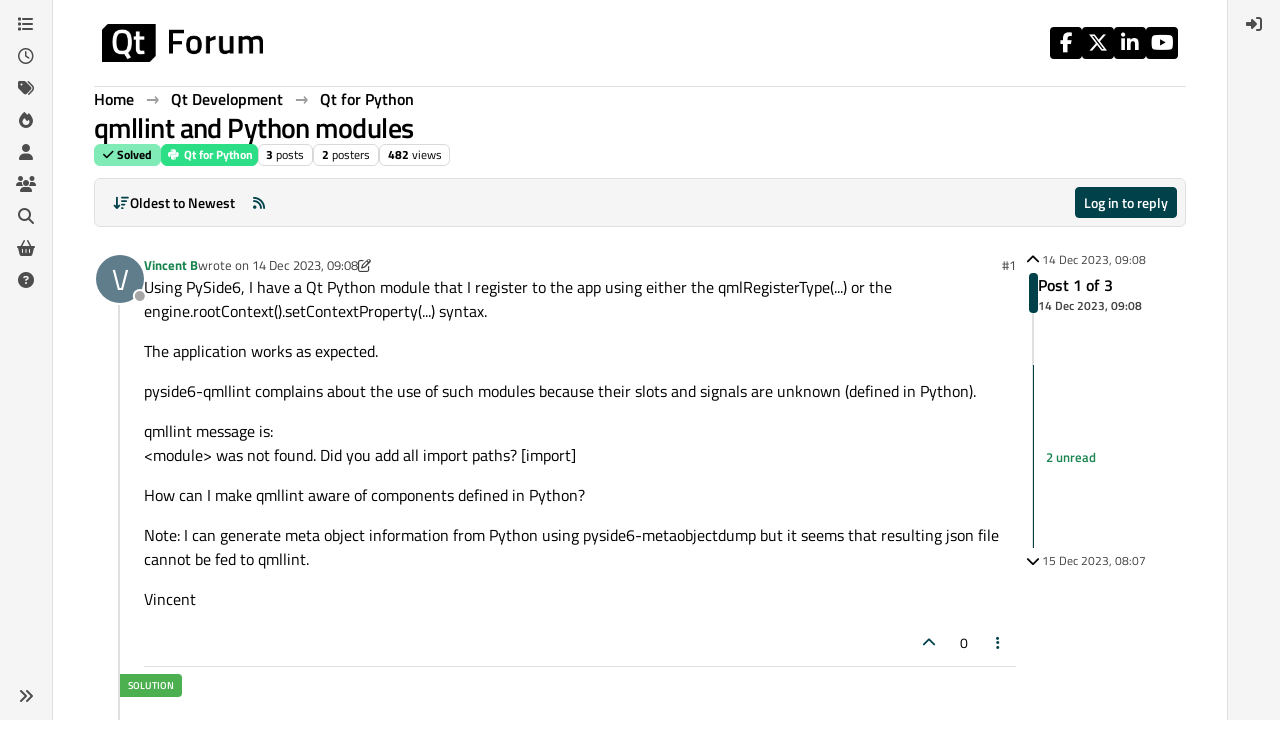

--- FILE ---
content_type: text/html; charset=utf-8
request_url: https://forum.qt.io/topic/152965/qmllint-and-python-modules
body_size: 18384
content:
<!DOCTYPE html>
<html lang="en-GB" data-dir="ltr" style="direction: ltr;">
<head>
<!-- Qt - Google Tag Manager -->
<script>(function(w,d,s,l,i){w[l]=w[l]||[];w[l].push({'gtm.start':
new Date().getTime(),event:'gtm.js'});var f=d.getElementsByTagName(s)[0],
j=d.createElement(s),dl=l!='dataLayer'?'&l='+l:'';j.async=true;j.src=
'https://www.googletagmanager.com/gtm.js?id='+i+dl;f.parentNode.insertBefore(j,f);
})(window,document,'script','dataLayer','GTM-K584VXP');</script>
<!-- Qt - End Google Tag Manager -->
<!-- Qt Web components -->
<link rel="stylesheet" href="https://www.qt.io/hubfs/qt-web-components/2.0.0-rc.2/theme/default.css" />
<script type="module" src="https://www.qt.io/hubfs/qt-web-components/2.0.0-rc.2/main.js"></script>
<!-- End Qt Web components -->
<title>qmllint and Python modules | Qt Forum</title>
<meta name="viewport" content="width&#x3D;device-width, initial-scale&#x3D;1.0" />
	<meta name="content-type" content="text/html; charset=UTF-8" />
	<meta name="apple-mobile-web-app-capable" content="yes" />
	<meta name="mobile-web-app-capable" content="yes" />
	<meta property="og:site_name" content="Qt Forum" />
	<meta name="msapplication-badge" content="frequency=30; polling-uri=https://forum.qt.io/sitemap.xml" />
	<meta name="theme-color" content="#ffffff" />
	<meta name="keywords" content="Qt,discussion,question,q&amp;a,answer,forum" />
	<meta name="msapplication-square150x150logo" content="https://ddgobkiprc33d.cloudfront.net/fdabc3bf-87df-44e6-90c8-11d09667ec3c.png" />
	<meta name="title" content="qmllint and Python modules" />
	<meta property="og:title" content="qmllint and Python modules" />
	<meta property="og:type" content="article" />
	<meta property="article:published_time" content="2023-12-14T09:08:09.511Z" />
	<meta property="article:modified_time" content="2023-12-15T08:07:30.456Z" />
	<meta property="article:section" content="Qt for Python" />
	<meta name="description" content="Using PySide6, I have a Qt Python module that I register to the app using either the qmlRegisterType(...) or the engine.rootContext().setContextProperty(...)..." />
	<meta property="og:description" content="Using PySide6, I have a Qt Python module that I register to the app using either the qmlRegisterType(...) or the engine.rootContext().setContextProperty(...)..." />
	<meta property="og:image" content="https://ddgobkiprc33d.cloudfront.net/fdabc3bf-87df-44e6-90c8-11d09667ec3c.png" />
	<meta property="og:image:url" content="https://ddgobkiprc33d.cloudfront.net/fdabc3bf-87df-44e6-90c8-11d09667ec3c.png" />
	<meta property="og:image:width" content="471" />
	<meta property="og:image:height" content="111" />
	<meta property="og:url" content="https://forum.qt.io/topic/152965/qmllint-and-python-modules" />
	
<link rel="stylesheet" type="text/css" href="/assets/client.css?v=a2287ee9168" />
<link rel="icon" type="image/x-icon" href="/assets/uploads/system/favicon.ico?v&#x3D;a2287ee9168" />
	<link rel="manifest" href="/manifest.webmanifest" crossorigin="use-credentials" />
	<link rel="search" type="application/opensearchdescription+xml" title="Qt Forum" href="/osd.xml" />
	<link rel="apple-touch-icon" href="/assets/uploads/system/touchicon-orig.png" />
	<link rel="icon" sizes="36x36" href="/assets/uploads/system/touchicon-36.png" />
	<link rel="icon" sizes="48x48" href="/assets/uploads/system/touchicon-48.png" />
	<link rel="icon" sizes="72x72" href="/assets/uploads/system/touchicon-72.png" />
	<link rel="icon" sizes="96x96" href="/assets/uploads/system/touchicon-96.png" />
	<link rel="icon" sizes="144x144" href="/assets/uploads/system/touchicon-144.png" />
	<link rel="icon" sizes="192x192" href="/assets/uploads/system/touchicon-192.png" />
	<link rel="prefetch stylesheet" href="/assets/plugins/nodebb-plugin-markdown/styles/default.css" />
	<link rel="prefetch" href="/assets/language/en-GB/markdown.json?v&#x3D;a2287ee9168" />
	<link rel="prefetch" href="/assets/src/modules/composer.js?v&#x3D;a2287ee9168" />
	<link rel="prefetch" href="/assets/src/modules/composer/uploads.js?v&#x3D;a2287ee9168" />
	<link rel="prefetch" href="/assets/src/modules/composer/drafts.js?v&#x3D;a2287ee9168" />
	<link rel="prefetch" href="/assets/src/modules/composer/tags.js?v&#x3D;a2287ee9168" />
	<link rel="prefetch" href="/assets/src/modules/composer/categoryList.js?v&#x3D;a2287ee9168" />
	<link rel="prefetch" href="/assets/src/modules/composer/resize.js?v&#x3D;a2287ee9168" />
	<link rel="prefetch" href="/assets/src/modules/composer/autocomplete.js?v&#x3D;a2287ee9168" />
	<link rel="prefetch" href="/assets/templates/composer.tpl?v&#x3D;a2287ee9168" />
	<link rel="prefetch" href="/assets/language/en-GB/topic.json?v&#x3D;a2287ee9168" />
	<link rel="prefetch" href="/assets/language/en-GB/modules.json?v&#x3D;a2287ee9168" />
	<link rel="prefetch" href="/assets/language/en-GB/tags.json?v&#x3D;a2287ee9168" />
	<link rel="canonical" href="https://forum.qt.io/topic/152965/qmllint-and-python-modules" />
	<link rel="alternate" type="application/rss+xml" href="/topic/152965.rss" />
	<link rel="up" href="https://forum.qt.io/category/58/qt-for-python" />
	<link rel="author" href="https://forum.qt.io/user/vincent-b" />
	
<script>
var config = JSON.parse('{"relative_path":"","upload_url":"/assets/uploads","asset_base_url":"/assets","assetBaseUrl":"/assets","siteTitle":"Qt Forum","browserTitle":"Qt Forum","description":"Qt discussions, questions and answers","keywords":"Qt,discussion,question,q&amp;a,answer,forum","brand:logo":"https:&#x2F;&#x2F;ddgobkiprc33d.cloudfront.net&#x2F;fdabc3bf-87df-44e6-90c8-11d09667ec3c.png","titleLayout":"&#123;pageTitle&#125; | &#123;browserTitle&#125;","showSiteTitle":false,"maintenanceMode":false,"postQueue":0,"minimumTitleLength":3,"maximumTitleLength":255,"minimumPostLength":8,"maximumPostLength":32767,"minimumTagsPerTopic":0,"maximumTagsPerTopic":5,"minimumTagLength":3,"maximumTagLength":15,"undoTimeout":10000,"useOutgoingLinksPage":false,"allowGuestHandles":false,"allowTopicsThumbnail":false,"usePagination":false,"disableChat":false,"disableChatMessageEditing":false,"maximumChatMessageLength":1000,"socketioTransports":["websocket","polling"],"socketioOrigins":"https://forum.qt.io:*","websocketAddress":"","maxReconnectionAttempts":5,"reconnectionDelay":3000,"topicsPerPage":40,"postsPerPage":40,"maximumFileSize":2048,"theme:id":"nodebb-theme-qt","theme:src":"","defaultLang":"en-GB","userLang":"en-GB","loggedIn":false,"uid":-1,"cache-buster":"v=a2287ee9168","topicPostSort":"oldest_to_newest","categoryTopicSort":"recently_replied","csrf_token":false,"searchEnabled":true,"searchDefaultInQuick":"titles","bootswatchSkin":"","composer:showHelpTab":true,"enablePostHistory":true,"timeagoCutoff":30,"timeagoCodes":["af","am","ar","az-short","az","be","bg","bs","ca","cs","cy","da","de-short","de","dv","el","en-short","en","es-short","es","et","eu","fa-short","fa","fi","fr-short","fr","gl","he","hr","hu","hy","id","is","it-short","it","ja","jv","ko","ky","lt","lv","mk","nl","no","pl","pt-br-short","pt-br","pt-short","pt","ro","rs","ru","rw","si","sk","sl","sq","sr","sv","th","tr-short","tr","uk","ur","uz","vi","zh-CN","zh-TW"],"cookies":{"enabled":false,"message":"[[global:cookies.message]]","dismiss":"[[global:cookies.accept]]","link":"[[global:cookies.learn-more]]","link_url":"https:&#x2F;&#x2F;www.cookiesandyou.com"},"thumbs":{"size":512},"emailPrompt":0,"useragent":{"isSafari":false},"fontawesome":{"pro":false,"styles":["solid","brands","regular"],"version":"6.7.2"},"activitypub":{"probe":0},"acpLang":"undefined","topicSearchEnabled":false,"disableCustomUserSkins":true,"defaultBootswatchSkin":"","theme":{"enableQuickReply":true,"enableBreadcrumbs":true,"centerHeaderElements":false,"mobileTopicTeasers":false,"stickyToolbar":true,"autohideBottombar":true,"openSidebars":false,"chatModals":false},"openDraftsOnPageLoad":false,"markdown":{"highlight":1,"highlightLinesLanguageList":"[]","hljsLanguages":["common"],"theme":"default.css","defaultHighlightLanguage":"","externalMark":false},"composer-default":{},"spam-be-gone":{},"question-and-answer":{"makeDefault":"on","defaultCid":"0","forceQuestions":"on","defaultCid_4":"off","defaultCid_10":"off","defaultCid_11":"off","defaultCid_12":"off","defaultCid_13":"off","defaultCid_14":"off","defaultCid_52":"off","defaultCid_17":"off","defaultCid_21":"off","defaultCid_54":"off","defaultCid_20":"off","defaultCid_15":"off","defaultCid_45":"off","defaultCid_18":"off","defaultCid_19":"off","defaultCid_22":"off","defaultCid_53":"off","defaultCid_3":"off","defaultCid_6":"off","defaultCid_7":"off","defaultCid_23":"off","defaultCid_8":"off","defaultCid_9":"off","defaultCid_24":"off","defaultCid_25":"off","defaultCid_49":"off","defaultCid_48":"off","defaultCid_47":"off","defaultCid_34":"off","defaultCid_35":"off","defaultCid_36":"off","defaultCid_29":"off","defaultCid_39":"off","defaultCid_37":"off","defaultCid_46":"off","defaultCid_28":"off","defaultCid_43":"off","defaultCid_33":"off","defaultCid_26":"off","defaultCid_30":"off","defaultCid_40":"off","defaultCid_38":"off","defaultCid_42":"off","defaultCid_32":"off","defaultCid_41":"off","defaultCid_27":"off","defaultCid_31":"off","defaultCid_50":"off","defaultCid_51":"off","defaultCid_2":"off","defaultCid_5":"off","defaultCid_16":"off","defaultCid_44":"off","defaultCid_55":"off"}}');
var app = {
user: JSON.parse('{"uid":-1,"username":"Guest","displayname":"Guest","userslug":"","fullname":"Guest","email":"","icon:text":"?","icon:bgColor":"#aaa","groupTitle":"","groupTitleArray":[],"status":"offline","reputation":0,"email:confirmed":false,"unreadData":{"":{},"new":{},"watched":{},"unreplied":{}},"isAdmin":false,"isGlobalMod":false,"isMod":false,"privileges":{"chat":false,"chat:privileged":false,"upload:post:image":false,"upload:post:file":false,"signature":false,"invite":false,"group:create":false,"search:content":false,"search:users":false,"search:tags":false,"view:users":false,"view:tags":true,"view:groups":false,"local:login":false,"ban":false,"mute":false,"view:users:info":false},"blocks":[],"timeagoCode":"en","offline":true,"lastRoomId":null,"isEmailConfirmSent":false}')
};
document.documentElement.style.setProperty('--panel-offset', `${localStorage.getItem('panelOffset') || 0}px`);
</script>

<!-- 100% privacy-first analytics -->
<script data-collect-dnt="true" async src="https://scripts.simpleanalyticscdn.com/latest.js"></script>


<style>.topic [component="post/vote-count"]:hover {
  cursor: pointer;
}</style>

</head>
<body class="page-topic page-topic-152965 page-topic-qmllint-and-python-modules template-topic page-topic-category-58 page-topic-category-qt-for-python parent-category-4 parent-category-58 page-status-200 theme-qt user-guest skin-noskin">
<!-- Qt - Google Tag Manager (noscript) -->
<noscript><iframe src="https://www.googletagmanager.com/ns.html?id=GTM-K584VXP"
height="0" width="0" style="display:none;visibility:hidden"></iframe></noscript>
<!-- Qt - End Google Tag Manager (noscript) -->
<a class="visually-hidden-focusable position-absolute top-0 start-0 p-3 m-3 bg-body" style="z-index: 1021;" href="#content">Skip to content</a>
<div class="layout-container d-flex justify-content-between pb-4 pb-md-0">
<nav component="sidebar/left" class=" text-dark bg-light sidebar sidebar-left start-0 border-end vh-100 d-none d-lg-flex flex-column justify-content-between sticky-top">
<ul id="main-nav" class="list-unstyled d-flex flex-column w-100 gap-2 mt-2 overflow-y-auto">


<li class="nav-item mx-2 " title="Categories">
<a class="nav-link navigation-link d-flex gap-2 justify-content-between align-items-center "  href="&#x2F;categories"  aria-label="Categories">
<span class="d-flex gap-2 align-items-center text-nowrap truncate-open">
<span class="position-relative">

<i class="fa fa-fw fa-list" data-content=""></i>
<span component="navigation/count" class="visible-closed position-absolute top-0 start-100 translate-middle badge rounded-1 bg-primary hidden"></span>

</span>
<span class="nav-text small visible-open fw-semibold text-truncate">Categories</span>
</span>
<span component="navigation/count" class="visible-open badge rounded-1 bg-primary hidden"></span>
</a>

</li>



<li class="nav-item mx-2 " title="Recent">
<a class="nav-link navigation-link d-flex gap-2 justify-content-between align-items-center "  href="&#x2F;recent"  aria-label="Recent">
<span class="d-flex gap-2 align-items-center text-nowrap truncate-open">
<span class="position-relative">

<i class="fa fa-fw fa-clock-o" data-content=""></i>
<span component="navigation/count" class="visible-closed position-absolute top-0 start-100 translate-middle badge rounded-1 bg-primary hidden"></span>

</span>
<span class="nav-text small visible-open fw-semibold text-truncate">Recent</span>
</span>
<span component="navigation/count" class="visible-open badge rounded-1 bg-primary hidden"></span>
</a>

</li>



<li class="nav-item mx-2 " title="Tags">
<a class="nav-link navigation-link d-flex gap-2 justify-content-between align-items-center "  href="&#x2F;tags"  aria-label="Tags">
<span class="d-flex gap-2 align-items-center text-nowrap truncate-open">
<span class="position-relative">

<i class="fa fa-fw fa-tags" data-content=""></i>
<span component="navigation/count" class="visible-closed position-absolute top-0 start-100 translate-middle badge rounded-1 bg-primary hidden"></span>

</span>
<span class="nav-text small visible-open fw-semibold text-truncate">Tags</span>
</span>
<span component="navigation/count" class="visible-open badge rounded-1 bg-primary hidden"></span>
</a>

</li>



<li class="nav-item mx-2 " title="Popular">
<a class="nav-link navigation-link d-flex gap-2 justify-content-between align-items-center "  href="&#x2F;popular"  aria-label="Popular">
<span class="d-flex gap-2 align-items-center text-nowrap truncate-open">
<span class="position-relative">

<i class="fa fa-fw fa-fire" data-content=""></i>
<span component="navigation/count" class="visible-closed position-absolute top-0 start-100 translate-middle badge rounded-1 bg-primary hidden"></span>

</span>
<span class="nav-text small visible-open fw-semibold text-truncate">Popular</span>
</span>
<span component="navigation/count" class="visible-open badge rounded-1 bg-primary hidden"></span>
</a>

</li>



<li class="nav-item mx-2 " title="Users">
<a class="nav-link navigation-link d-flex gap-2 justify-content-between align-items-center "  href="&#x2F;users"  aria-label="Users">
<span class="d-flex gap-2 align-items-center text-nowrap truncate-open">
<span class="position-relative">

<i class="fa fa-fw fa-user" data-content=""></i>
<span component="navigation/count" class="visible-closed position-absolute top-0 start-100 translate-middle badge rounded-1 bg-primary hidden"></span>

</span>
<span class="nav-text small visible-open fw-semibold text-truncate">Users</span>
</span>
<span component="navigation/count" class="visible-open badge rounded-1 bg-primary hidden"></span>
</a>

</li>



<li class="nav-item mx-2 " title="Groups">
<a class="nav-link navigation-link d-flex gap-2 justify-content-between align-items-center "  href="&#x2F;groups"  aria-label="Groups">
<span class="d-flex gap-2 align-items-center text-nowrap truncate-open">
<span class="position-relative">

<i class="fa fa-fw fa-group" data-content=""></i>
<span component="navigation/count" class="visible-closed position-absolute top-0 start-100 translate-middle badge rounded-1 bg-primary hidden"></span>

</span>
<span class="nav-text small visible-open fw-semibold text-truncate">Groups</span>
</span>
<span component="navigation/count" class="visible-open badge rounded-1 bg-primary hidden"></span>
</a>

</li>



<li class="nav-item mx-2 " title="Search">
<a class="nav-link navigation-link d-flex gap-2 justify-content-between align-items-center "  href="&#x2F;search"  aria-label="Search">
<span class="d-flex gap-2 align-items-center text-nowrap truncate-open">
<span class="position-relative">

<i class="fa fa-fw fa-search" data-content=""></i>
<span component="navigation/count" class="visible-closed position-absolute top-0 start-100 translate-middle badge rounded-1 bg-primary hidden"></span>

</span>
<span class="nav-text small visible-open fw-semibold text-truncate">Search</span>
</span>
<span component="navigation/count" class="visible-open badge rounded-1 bg-primary hidden"></span>
</a>

</li>



<li class="nav-item mx-2 " title="Get Qt Extensions">
<a class="nav-link navigation-link d-flex gap-2 justify-content-between align-items-center "  href="https:&#x2F;&#x2F;marketplace.qt.io"  target="_blank" aria-label="Get Qt Extensions">
<span class="d-flex gap-2 align-items-center text-nowrap truncate-open">
<span class="position-relative">

<i class="fa fa-fw fa-shopping-basket" data-content=""></i>
<span component="navigation/count" class="visible-closed position-absolute top-0 start-100 translate-middle badge rounded-1 bg-primary hidden"></span>

</span>
<span class="nav-text small visible-open fw-semibold text-truncate">Get Qt Extensions</span>
</span>
<span component="navigation/count" class="visible-open badge rounded-1 bg-primary hidden"></span>
</a>

</li>



<li class="nav-item mx-2 " title="Unsolved">
<a class="nav-link navigation-link d-flex gap-2 justify-content-between align-items-center "  href="&#x2F;unsolved"  aria-label="Unsolved">
<span class="d-flex gap-2 align-items-center text-nowrap truncate-open">
<span class="position-relative">

<i class="fa fa-fw fa-question-circle" data-content=""></i>
<span component="navigation/count" class="visible-closed position-absolute top-0 start-100 translate-middle badge rounded-1 bg-primary hidden"></span>

</span>
<span class="nav-text small visible-open fw-semibold text-truncate">Unsolved</span>
</span>
<span component="navigation/count" class="visible-open badge rounded-1 bg-primary hidden"></span>
</a>

</li>


</ul>
<div class="sidebar-toggle-container align-self-start">

<div class="sidebar-toggle m-2 d-none d-lg-block">
<a href="#" role="button" component="sidebar/toggle" class="nav-link d-flex gap-2 align-items-center p-2 pointer w-100 text-nowrap" title="Expand" aria-label="Sidebar Toggle">
<i class="fa fa-fw fa-angles-right"></i>
<i class="fa fa-fw fa-angles-left"></i>
<span class="nav-text visible-open fw-semibold small lh-1">Collapse</span>
</a>
</div>
</div>
</nav>
<main id="panel" class="d-flex flex-column gap-3 flex-grow-1 mt-3" style="min-width: 0;">

<div class="container-lg px-md-4 brand-container">
<div class="col-12 d-flex border-bottom pb-3 ">

<div component="brand/wrapper" class="d-flex align-items-center gap-3 p-2 rounded-1 align-content-stretch ">

<a component="brand/anchor" href="/" title="Brand Logo">
<img component="brand/logo" alt="Brand Logo" class="" src="https://ddgobkiprc33d.cloudfront.net/fdabc3bf-87df-44e6-90c8-11d09667ec3c.png?v=a2287ee9168" />
</a>


</div>


<div data-widget-area="brand-header" class="flex-fill gap-3 p-2 align-self-center">

<div class="d-flex flex-row justify-content-end"><ul class="qt-theme-widget__social-media-links">
    <li>
        <a href="https://www.facebook.com/qt/" target="_blank" rel="noopener">
            <i class="fa-brands fa-facebook-f"></i>
        </a>
    </li>
    <li>
        <a href="https://twitter.com/qtproject" target="_blank" rel="noopener">
            <i class="fa-brands fa-x-twitter"></i>
        </a>
    </li>
    <li>
        <a href="https://www.linkedin.com/company/qtgroup/" target="_blank" rel="noopener">
            <i class="fa-brands fa-linkedin-in"></i>
        </a>
    </li>
    <li>
        <a href="https://www.youtube.com/user/QtStudios" target="_blank" rel="noopener">
            <i class="fa-brands fa-youtube"></i>
        </a>
    </li>
</ul></div>

</div>

</div>
</div>

<script>
const headerEl = document.getElementById('header-menu');
if (headerEl) {
const rect = headerEl.getBoundingClientRect();
const offset = Math.max(0, rect.bottom);
document.documentElement.style.setProperty('--panel-offset', offset + `px`);
} else {
document.documentElement.style.setProperty('--panel-offset', `0px`);
}
</script>
<div class="container-lg px-md-4 d-flex flex-column gap-3 h-100 mb-5 mb-lg-0" id="content">
<noscript>
<div class="alert alert-danger">
<p>
Your browser does not seem to support JavaScript. As a result, your viewing experience will be diminished, and you have been placed in <strong>read-only mode</strong>.
</p>
<p>
Please download a browser that supports JavaScript, or enable it if it's disabled (i.e. NoScript).
</p>
</div>
</noscript>
<script type="application/ld+json">
{
"@context": "https://schema.org",
"@type": "QAPage",
"mainEntity": {
"@type": "Question",
"name": "qmllint and Python modules",
"text": "<p dir=\"auto\">Using PySide6, I have a Qt Python module that I register to the app using either the qmlRegisterType(...) or the engine.rootContext().setContextProperty(...) syntax.</p>\n<p dir=\"auto\">The application works as expected.</p>\n<p dir=\"auto\">pyside6-qmllint complains about the use of such modules because their slots and signals are unknown (defined in Python).</p>\n<p dir=\"auto\">qmllint message is:<br />\n&lt;module&gt; was not found. Did you add all import paths? [import]</p>\n<p dir=\"auto\">How can I make qmllint aware of components defined in Python?</p>\n<p dir=\"auto\">Note: I can generate meta object information from Python using pyside6-metaobjectdump but it seems that resulting json file cannot be fed to qmllint.</p>\n<p dir=\"auto\">Vincent</p>\n",
"url": "",
"answerCount": 2,
"upvoteCount": 0,
"dateCreated": "2023-12-14T09:08:09.511Z",
"author": {
"@type": "Person",
"name": "Vincent B",
"url": "/user/vincent-b"
},
"acceptedAnswer": [

{
"@type": "Answer",
"text": "<p dir=\"auto\"><a class=\"plugin-mentions-user plugin-mentions-a\" href=\"/user/vincent-b\">@<bdi>Vincent-B</bdi></a> We recommend using modern decorators like @QmlElement, see <a href=\"https://doc.qt.io/qtforpython-6/tutorials/qmlintegration/qmlintegration.html\" target=\"_blank\" rel=\"noopener noreferrer nofollow ugc\">https://doc.qt.io/qtforpython-6/tutorials/qmlintegration/qmlintegration.html</a> , <a href=\"https://doc.qt.io/qtforpython-6/PySide6/QtQml/QmlElement.html\" target=\"_blank\" rel=\"noopener noreferrer nofollow ugc\">https://doc.qt.io/qtforpython-6/PySide6/QtQml/QmlElement.html</a> . Then, you use pyside6-project, you can use its qmllint command to check.</p>\n",
"dateCreated": "2023-12-14T11:36:21.168Z",
"url": "/post/783134",
"author": {
"@type": "Person",
"name": "friedemannkleint",
"url": "/user/friedemannkleint"
},
"upvoteCount": 1
}

],
"suggestedAnswer": [

{
"@type": "Answer",
"text": "<p dir=\"auto\"><a class=\"plugin-mentions-user plugin-mentions-a\" href=\"/user/vincent-b\">@<bdi>Vincent-B</bdi></a> We recommend using modern decorators like @QmlElement, see <a href=\"https://doc.qt.io/qtforpython-6/tutorials/qmlintegration/qmlintegration.html\" target=\"_blank\" rel=\"noopener noreferrer nofollow ugc\">https://doc.qt.io/qtforpython-6/tutorials/qmlintegration/qmlintegration.html</a> , <a href=\"https://doc.qt.io/qtforpython-6/PySide6/QtQml/QmlElement.html\" target=\"_blank\" rel=\"noopener noreferrer nofollow ugc\">https://doc.qt.io/qtforpython-6/PySide6/QtQml/QmlElement.html</a> . Then, you use pyside6-project, you can use its qmllint command to check.</p>\n",
"dateCreated": "2023-12-14T11:36:21.168Z",
"url": "/post/783134",
"author": {
"@type": "Person",
"name": "friedemannkleint",
"url": "/user/friedemannkleint"
},
"upvoteCount": 1
}

]
}
}
</script><script type="application/ld+json">{
"@context": "https://schema.org",
"@type": "BreadcrumbList",
"itemListElement": [{
"@type": "ListItem",
"position": 1,
"name": "Qt Forum",
"item": "https://forum.qt.io"
}
,{
"@type": "ListItem",
"position": 2,
"name": "Qt Development"
,"item": "https://forum.qt.io/category/4/qt-development"
},{
"@type": "ListItem",
"position": 3,
"name": "Qt for Python"
,"item": "https://forum.qt.io/category/58/qt-for-python"
},{
"@type": "ListItem",
"position": 4,
"name": "qmllint and Python modules"

}
]}</script>


<ol class="breadcrumb mb-0 " itemscope="itemscope" itemprop="breadcrumb" itemtype="http://schema.org/BreadcrumbList">

<li itemscope="itemscope" itemprop="itemListElement" itemtype="http://schema.org/ListItem" class="breadcrumb-item ">
<meta itemprop="position" content="1" />
<a href="https://forum.qt.io" itemprop="item">
<span class="fw-semibold" itemprop="name">Home</span>
</a>
</li>

<li itemscope="itemscope" itemprop="itemListElement" itemtype="http://schema.org/ListItem" class="breadcrumb-item ">
<meta itemprop="position" content="2" />
<a href="https://forum.qt.io/category/4/qt-development" itemprop="item">
<span class="fw-semibold" itemprop="name">Qt Development</span>
</a>
</li>

<li itemscope="itemscope" itemprop="itemListElement" itemtype="http://schema.org/ListItem" class="breadcrumb-item ">
<meta itemprop="position" content="3" />
<a href="https://forum.qt.io/category/58/qt-for-python" itemprop="item">
<span class="fw-semibold" itemprop="name">Qt for Python</span>
</a>
</li>

<li component="breadcrumb/current" itemscope="itemscope" itemprop="itemListElement" itemtype="http://schema.org/ListItem" class="breadcrumb-item active">
<meta itemprop="position" content="4" />

<span class="fw-semibold" itemprop="name">qmllint and Python modules</span>

</li>

</ol>



<div class="flex-fill" itemid="/topic/152965/qmllint-and-python-modules" itemscope itemtype="https://schema.org/DiscussionForumPosting">
<meta itemprop="headline" content="qmllint and Python modules">
<meta itemprop="text" content="qmllint and Python modules">
<meta itemprop="url" content="/topic/152965/qmllint-and-python-modules">
<meta itemprop="datePublished" content="2023-12-14T09:08:09.511Z">
<meta itemprop="dateModified" content="2023-12-15T08:07:30.456Z">
<div itemprop="author" itemscope itemtype="https://schema.org/Person">
<meta itemprop="name" content="Vincent B">
<meta itemprop="url" content="/user/vincent-b">
</div>
<div class="d-flex flex-column gap-3">
<div class="d-flex gap-2 flex-wrap flex-lg-nowrap">
<div class="d-flex flex-column gap-3 flex-grow-1">
<h1 component="post/header" class="tracking-tight fw-semibold fs-3 mb-0 text-break ">
<span class="topic-title" component="topic/title">qmllint and Python modules</span>
</h1>
<div class="topic-info d-flex gap-2 align-items-center flex-wrap ">
<span component="topic/labels" class="d-flex gap-2 ">
<span component="topic/scheduled" class="badge badge border border-gray-300 text-body hidden">
<i class="fa fa-clock-o"></i> Scheduled
</span>
<span component="topic/pinned" class="badge badge border border-gray-300 text-body hidden">
<i class="fa fa-thumb-tack"></i> Pinned
</span>
<span component="topic/locked" class="badge badge border border-gray-300 text-body hidden">
<i class="fa fa-lock"></i> Locked
</span>
<a component="topic/moved" href="/category/" class="badge badge border border-gray-300 text-body text-decoration-none hidden">
<i class="fa fa-arrow-circle-right"></i> Moved
</a>
<span class="lh-1"><span class="answered badge border text-bg-success border-success"><i class="fa fa-check"></i><span> Solved</span></span></span>
</span>
<a href="/category/58/qt-for-python" class="badge px-1 text-truncate text-decoration-none border" style="color: #FFFFFF;background-color: #2cde85;border-color: #2cde85!important; max-width: 70vw;">
			<i class="fa fa-fw fa-python fa-brands"></i>
			Qt for Python
		</a>
<div data-tid="152965" component="topic/tags" class="lh-1 tags tag-list d-flex flex-wrap hidden-xs hidden-empty gap-2"></div>
<div class="d-flex gap-2"><span class="badge text-body border border-gray-300 stats text-xs">
<i class="fa-regular fa-fw fa-message visible-xs-inline" title="Posts"></i>
<span component="topic/post-count" title="3" class="fw-bold">3</span>
<span class="hidden-xs text-lowercase fw-normal">Posts</span>
</span>
<span class="badge text-body border border-gray-300 stats text-xs">
<i class="fa fa-fw fa-user visible-xs-inline" title="Posters"></i>
<span title="2" class="fw-bold">2</span>
<span class="hidden-xs text-lowercase fw-normal">Posters</span>
</span>
<span class="badge text-body border border-gray-300 stats text-xs">
<i class="fa fa-fw fa-eye visible-xs-inline" title="Views"></i>
<span class="fw-bold" title="482">482</span>
<span class="hidden-xs text-lowercase fw-normal">Views</span>
</span>
</div>
</div>
</div>
<div class="d-flex flex-wrap flex-lg-nowrap gap-2 align-items-center mt-2 hidden-empty" component="topic/thumb/list"></div>
</div>
<div class="row mb-4 mb-lg-0">
<div class="topic col-lg-12">
<div class="sticky-tools " style="top: 0;">
<nav class="d-flex flex-nowrap my-2 p-0 border-0 rounded topic-main-buttons">
<div class="d-flex flex-row p-2 text-bg-light border rounded w-100 align-items-center">
<div class="d-flex me-auto mb-0 gap-2 align-items-center flex-wrap">


<div class="btn-group bottom-sheet" component="thread/sort">
<button class="btn btn-ghost btn-sm ff-secondary d-flex gap-2 align-items-center dropdown-toggle text-truncate" data-bs-toggle="dropdown" aria-haspopup="true" aria-expanded="false" aria-label="Post sort option, Oldest to Newest">
<i class="fa fa-fw fa-arrow-down-wide-short text-primary"></i>
<span class="d-none d-md-inline fw-semibold text-truncate text-nowrap">Oldest to Newest</span>
</button>
<ul class="dropdown-menu p-1 text-sm" role="menu">
<li>
<a class="dropdown-item rounded-1 d-flex align-items-center gap-2" href="#" class="oldest_to_newest" data-sort="oldest_to_newest" role="menuitem">
<span class="flex-grow-1">Oldest to Newest</span>
<i class="flex-shrink-0 fa fa-fw text-secondary"></i>
</a>
</li>
<li>
<a class="dropdown-item rounded-1 d-flex align-items-center gap-2" href="#" class="newest_to_oldest" data-sort="newest_to_oldest" role="menuitem">
<span class="flex-grow-1">Newest to Oldest</span>
<i class="flex-shrink-0 fa fa-fw text-secondary"></i>
</a>
</li>
<li>
<a class="dropdown-item rounded-1 d-flex align-items-center gap-2" href="#" class="most_votes" data-sort="most_votes" role="menuitem">
<span class="flex-grow-1">Most Votes</span>
<i class="flex-shrink-0 fa fa-fw text-secondary"></i>
</a>
</li>
</ul>
</div>


<a class="btn btn-ghost btn-sm d-none d-lg-flex align-items-center align-self-stretch" target="_blank" href="/topic/152965.rss" title="RSS Feed"><i class="fa fa-rss text-primary"></i></a>

</div>
<div component="topic/reply/container" class="btn-group hidden">
<a href="/compose?tid=152965" class="d-flex px-3 gap-2 align-items-center btn btn-sm btn-primary fw-semibold" component="topic/reply" data-ajaxify="false" role="button"><i class="fa fa-fw fa-reply  d-sm-block d-md-none "></i><span class="d-none d-md-block text-truncate text-nowrap">Reply</span></a>
<button type="button" class="btn btn-sm btn-primary dropdown-toggle flex-0" data-bs-toggle="dropdown" aria-haspopup="true" aria-expanded="false" aria-label="Reply options">
<span class="caret"></span>
</button>
<ul class="dropdown-menu dropdown-menu-end p-1 text-sm" role="menu">
<li><a class="dropdown-item rounded-1" href="#" component="topic/reply-as-topic" role="menuitem">Reply as topic</a></li>
</ul>
</div>


<a component="topic/reply/guest" href="/login" class="d-flex gap-2 align-items-center fw-semibold btn btn-sm btn-primary"><i class="fa fa-fw fa-sign-in  d-sm-block d-md-none "></i><span>Log in to reply</span></a>


</div>
</nav>
</div>



<div component="topic/deleted/message" class="alert alert-warning d-flex justify-content-between flex-wrap hidden">
<span>This topic has been deleted. Only users with topic management privileges can see it.</span>
<span>

</span>
</div>

<div class="d-flex gap-0 gap-lg-5">
<div class="posts-container" style="min-width: 0;">
<ul component="topic" class="posts timeline list-unstyled p-0 py-3" style="min-width: 0;" data-tid="152965" data-cid="58">

<li component="post" class="   topic-owner-post" data-index="0" data-pid="783114" data-uid="87101" data-timestamp="1702544889511" data-username="Vincent B" data-userslug="vincent-b" itemprop="comment" itemtype="http://schema.org/Comment" itemscope>
<a component="post/anchor" data-index="0" id="1"></a>
<meta itemprop="datePublished" content="2023-12-14T09:08:09.511Z">

<meta itemprop="dateModified" content="2023-12-14T09:16:32.682Z">



<div class="d-flex align-items-start gap-3 post-container-parent">
<div class="bg-body d-none d-sm-block rounded-circle" style="outline: 2px solid var(--bs-body-bg);">
<a class="d-inline-block position-relative text-decoration-none" href="/user/vincent-b" aria-label="Profile page for user Vincent B">
<span title="Vincent B" data-uid="87101" class="avatar  avatar-rounded" component="user/picture" style="--avatar-size: 48px; background-color: #607d8b">V</span>

<span component="user/status" class="position-absolute top-100 start-100 border border-white border-2 rounded-circle status offline"><span class="visually-hidden">Offline</span></span>

</a>
</div>
<div class="post-container d-flex gap-2 flex-grow-1 flex-column w-100" style="min-width:0;">
<div class="d-flex align-items-start justify-content-between gap-1 flex-nowrap w-100 post-header" itemprop="author" itemscope itemtype="https://schema.org/Person">
<div class="d-flex gap-1 flex-wrap align-items-center text-truncate">
<meta itemprop="name" content="Vincent B">
<meta itemprop="url" content="/user/vincent-b">
<div class="d-flex flex-nowrap gap-1 align-items-center text-truncate">
<div class="bg-body d-sm-none">
<a class="d-inline-block position-relative text-decoration-none" href="/user/vincent-b">
<span title="Vincent B" data-uid="87101" class="avatar  avatar-rounded" component="user/picture" style="--avatar-size: 20px; background-color: #607d8b">V</span>

<span component="user/status" class="position-absolute top-100 start-100 border border-white border-2 rounded-circle status offline"><span class="visually-hidden">Offline</span></span>

</a>
</div>
<a class="fw-bold text-nowrap text-truncate" href="/user/vincent-b" data-username="Vincent B" data-uid="87101">Vincent B</a>
</div>


<div class="d-flex gap-1 align-items-center">
<span class="text-muted">wrote on <a href="/post/783114" class="timeago text-muted" title="2023-12-14T09:08:09.511Z"></a></span>
<i component="post/edit-indicator" class="fa fa-edit text-muted edit-icon " title="Edited 14/12/2023, 09:16"></i>
<span data-editor="vincent-b" component="post/editor" class="visually-hidden">last edited by Vincent B <span class="timeago" title="14/12/2023&#44; 09:16"></span></span>
</div>

</div>
<div class="d-flex align-items-center gap-1 justify-content-end">
<span class="bookmarked opacity-0 text-primary"><i class="fa fa-bookmark-o"></i></span>
<a href="/post/783114" class="post-index text-muted d-none d-md-inline">#1</a>
</div>
</div>
<div class="content text-break" component="post/content" itemprop="text">
<p dir="auto">Using PySide6, I have a Qt Python module that I register to the app using either the qmlRegisterType(...) or the engine.rootContext().setContextProperty(...) syntax.</p>
<p dir="auto">The application works as expected.</p>
<p dir="auto">pyside6-qmllint complains about the use of such modules because their slots and signals are unknown (defined in Python).</p>
<p dir="auto">qmllint message is:<br />
&lt;module&gt; was not found. Did you add all import paths? [import]</p>
<p dir="auto">How can I make qmllint aware of components defined in Python?</p>
<p dir="auto">Note: I can generate meta object information from Python using pyside6-metaobjectdump but it seems that resulting json file cannot be fed to qmllint.</p>
<p dir="auto">Vincent</p>

</div>
<div component="post/footer" class="post-footer border-bottom pb-2">

<div class="d-flex flex-wrap-reverse gap-2 justify-content-between">

<a component="post/reply-count" data-target-component="post/replies/container" href="#" class="d-flex gap-2 align-items-center btn btn-ghost ff-secondary border rounded-1 p-1 text-muted text-decoration-none text-xs hidden">
<span component="post/reply-count/avatars" class="d-flex gap-1 ">

<span><span title="friedemannkleint" data-uid="30809" class="avatar avatar-tooltip avatar-rounded" component="avatar/icon" style="--avatar-size: 20px; background-color: #9c27b0">F</span></span>


</span>
<span class="ms-2 replies-count fw-semibold text-nowrap" component="post/reply-count/text" data-replies="1">1 Reply</span>
<span class="ms-2 replies-last hidden-xs fw-semibold">Last reply <span class="timeago" title="2023-12-14T11:36:21.168Z"></span></span>
<i class="fa fa-fw fa-chevron-down" component="post/replies/open"></i>
</a>

<div component="post/actions" class="d-flex flex-grow-1 align-items-center justify-content-end gap-1 post-tools">
<!-- This partial intentionally left blank; overwritten by nodebb-plugin-reactions -->
<a component="post/reply" href="#" class="btn btn-ghost btn-sm hidden" title="Reply"><i class="fa fa-fw fa-reply text-primary"></i></a>
<a component="post/quote" href="#" class="btn btn-ghost btn-sm hidden" title="Quote"><i class="fa fa-fw fa-quote-right text-primary"></i></a>


<div class="d-flex votes align-items-center">
<a component="post/upvote" href="#" class="btn btn-ghost btn-sm" title="Upvote post">
<i class="fa fa-fw fa-chevron-up text-primary"></i>
</a>
<meta itemprop="upvoteCount" content="0">
<meta itemprop="downvoteCount" content="0">
<a href="#" class="px-2 mx-1 btn btn-ghost btn-sm" component="post/vote-count" data-votes="0" title="Voters">0</a>

</div>

<span component="post/tools" class="dropdown bottom-sheet ">
<a class="btn btn-ghost btn-sm ff-secondary dropdown-toggle" href="#" data-bs-toggle="dropdown" aria-haspopup="true" aria-expanded="false" aria-label="Post tools"><i class="fa fa-fw fa-ellipsis-v text-primary"></i></a>
<ul class="dropdown-menu dropdown-menu-end p-1 text-sm" role="menu"></ul>
</span>
</div>
</div>
<div component="post/replies/container" class="my-2 col-11 border rounded-1 p-3 hidden-empty"></div>
</div>
</div>
</div>

</li>




<li component="post" class="pt-4   " data-index="1" data-pid="783134" data-uid="30809" data-timestamp="1702553781168" data-username="friedemannkleint" data-userslug="friedemannkleint" itemprop="comment" itemtype="http://schema.org/Comment" itemscope>
<a component="post/anchor" data-index="1" id="2"></a>
<meta itemprop="datePublished" content="2023-12-14T11:36:21.168Z">

<meta itemprop="dateModified" content="2023-12-14T11:37:28.224Z">



<div component="post/parent" data-collapsed="true" data-parent-pid="783114" data-uid="87101" class="btn btn-ghost btn-sm d-flex gap-2 text-start flex-row mb-2" style="font-size: 13px;">
<div class="d-flex gap-2 text-nowrap">
<div class="d-flex flex-nowrap gap-1 align-items-center">
<a href="/user/vincent-b" class="text-decoration-none lh-1"><span title="Vincent B" data-uid="87101" class="avatar not-responsive align-middle avatar-rounded" component="avatar/icon" style="--avatar-size: 16px; background-color: #607d8b">V</span></a>
<a class="fw-semibold text-truncate" style="max-width: 150px;" href="/user/vincent-b">Vincent B</a>
</div>
<a href="/post/783114" class="text-muted timeago text-nowrap hidden" title="2023-12-14T09:08:09.511Z"></a>
</div>
<div component="post/parent/content" class="text-muted line-clamp-1 text-break w-100"><p dir="auto">Using PySide6, I have a Qt Python module that I register to the app using either the qmlRegisterType(...) or the engine.rootContext().setContextProperty(...) syntax.</p>
<p dir="auto">The application works as expected.</p>
<p dir="auto">pyside6-qmllint complains about the use of such modules because their slots and signals are unknown (defined in Python).</p>
<p dir="auto">qmllint message is:<br />
&lt;module&gt; was not found. Did you add all import paths? [import]</p>
<p dir="auto">How can I make qmllint aware of components defined in Python?</p>
<p dir="auto">Note: I can generate meta object information from Python using pyside6-metaobjectdump but it seems that resulting json file cannot be fed to qmllint.</p>
<p dir="auto">Vincent</p>
</div>
</div>

<div class="d-flex align-items-start gap-3 post-container-parent">
<div class="bg-body d-none d-sm-block rounded-circle" style="outline: 2px solid var(--bs-body-bg);">
<a class="d-inline-block position-relative text-decoration-none" href="/user/friedemannkleint" aria-label="Profile page for user friedemannkleint">
<span title="friedemannkleint" data-uid="30809" class="avatar  avatar-rounded" component="user/picture" style="--avatar-size: 48px; background-color: #9c27b0">F</span>

<span component="user/status" class="position-absolute top-100 start-100 border border-white border-2 rounded-circle status offline"><span class="visually-hidden">Offline</span></span>

</a>
</div>
<div class="post-container d-flex gap-2 flex-grow-1 flex-column w-100" style="min-width:0;">
<div class="d-flex align-items-start justify-content-between gap-1 flex-nowrap w-100 post-header" itemprop="author" itemscope itemtype="https://schema.org/Person">
<div class="d-flex gap-1 flex-wrap align-items-center text-truncate">
<meta itemprop="name" content="friedemannkleint">
<meta itemprop="url" content="/user/friedemannkleint">
<div class="d-flex flex-nowrap gap-1 align-items-center text-truncate">
<div class="bg-body d-sm-none">
<a class="d-inline-block position-relative text-decoration-none" href="/user/friedemannkleint">
<span title="friedemannkleint" data-uid="30809" class="avatar  avatar-rounded" component="user/picture" style="--avatar-size: 20px; background-color: #9c27b0">F</span>

<span component="user/status" class="position-absolute top-100 start-100 border border-white border-2 rounded-circle status offline"><span class="visually-hidden">Offline</span></span>

</a>
</div>
<a class="fw-bold text-nowrap text-truncate" href="/user/friedemannkleint" data-username="friedemannkleint" data-uid="30809">friedemannkleint</a>
</div>


<div class="d-flex gap-1 align-items-center">
<span class="text-muted">wrote on <a href="/post/783134" class="timeago text-muted" title="2023-12-14T11:36:21.168Z"></a></span>
<i component="post/edit-indicator" class="fa fa-edit text-muted edit-icon " title="Edited 14/12/2023, 11:37"></i>
<span data-editor="friedemannkleint" component="post/editor" class="visually-hidden">last edited by friedemannkleint <span class="timeago" title="14/12/2023&#44; 11:37"></span></span>
</div>

</div>
<div class="d-flex align-items-center gap-1 justify-content-end">
<span class="bookmarked opacity-0 text-primary"><i class="fa fa-bookmark-o"></i></span>
<a href="/post/783134" class="post-index text-muted d-none d-md-inline">#2</a>
</div>
</div>
<div class="content text-break" component="post/content" itemprop="text">
<p dir="auto"><a class="plugin-mentions-user plugin-mentions-a" href="/user/vincent-b">@<bdi>Vincent-B</bdi></a> We recommend using modern decorators like @QmlElement, see <a href="https://doc.qt.io/qtforpython-6/tutorials/qmlintegration/qmlintegration.html" target="_blank" rel="noopener noreferrer nofollow ugc">https://doc.qt.io/qtforpython-6/tutorials/qmlintegration/qmlintegration.html</a> , <a href="https://doc.qt.io/qtforpython-6/PySide6/QtQml/QmlElement.html" target="_blank" rel="noopener noreferrer nofollow ugc">https://doc.qt.io/qtforpython-6/PySide6/QtQml/QmlElement.html</a> . Then, you use pyside6-project, you can use its qmllint command to check.</p>

</div>
<div component="post/footer" class="post-footer border-bottom pb-2">

<div class="d-flex flex-wrap-reverse gap-2 justify-content-between">

<a component="post/reply-count" data-target-component="post/replies/container" href="#" class="d-flex gap-2 align-items-center btn btn-ghost ff-secondary border rounded-1 p-1 text-muted text-decoration-none text-xs hidden">
<span component="post/reply-count/avatars" class="d-flex gap-1 ">

<span><span title="Vincent B" data-uid="87101" class="avatar avatar-tooltip avatar-rounded" component="avatar/icon" style="--avatar-size: 20px; background-color: #607d8b">V</span></span>


</span>
<span class="ms-2 replies-count fw-semibold text-nowrap" component="post/reply-count/text" data-replies="1">1 Reply</span>
<span class="ms-2 replies-last hidden-xs fw-semibold">Last reply <span class="timeago" title="2023-12-15T08:07:30.456Z"></span></span>
<i class="fa fa-fw fa-chevron-down" component="post/replies/open"></i>
</a>

<div component="post/actions" class="d-flex flex-grow-1 align-items-center justify-content-end gap-1 post-tools">
<!-- This partial intentionally left blank; overwritten by nodebb-plugin-reactions -->
<a component="post/reply" href="#" class="btn btn-ghost btn-sm hidden" title="Reply"><i class="fa fa-fw fa-reply text-primary"></i></a>
<a component="post/quote" href="#" class="btn btn-ghost btn-sm hidden" title="Quote"><i class="fa fa-fw fa-quote-right text-primary"></i></a>


<div class="d-flex votes align-items-center">
<a component="post/upvote" href="#" class="btn btn-ghost btn-sm" title="Upvote post">
<i class="fa fa-fw fa-chevron-up text-primary"></i>
</a>
<meta itemprop="upvoteCount" content="1">
<meta itemprop="downvoteCount" content="0">
<a href="#" class="px-2 mx-1 btn btn-ghost btn-sm" component="post/vote-count" data-votes="1" title="Voters">1</a>

</div>

<span component="post/tools" class="dropdown bottom-sheet ">
<a class="btn btn-ghost btn-sm ff-secondary dropdown-toggle" href="#" data-bs-toggle="dropdown" aria-haspopup="true" aria-expanded="false" aria-label="Post tools"><i class="fa fa-fw fa-ellipsis-v text-primary"></i></a>
<ul class="dropdown-menu dropdown-menu-end p-1 text-sm" role="menu"></ul>
</span>
</div>
</div>
<div component="post/replies/container" class="my-2 col-11 border rounded-1 p-3 hidden-empty"></div>
</div>
</div>
</div>

</li>




<li component="post" class="pt-4   topic-owner-post" data-index="2" data-pid="783264" data-uid="87101" data-timestamp="1702627650456" data-username="Vincent B" data-userslug="vincent-b" itemprop="comment" itemtype="http://schema.org/Comment" itemscope>
<a component="post/anchor" data-index="2" id="3"></a>
<meta itemprop="datePublished" content="2023-12-15T08:07:30.456Z">



<div component="post/parent" data-collapsed="true" data-parent-pid="783134" data-uid="30809" class="btn btn-ghost btn-sm d-flex gap-2 text-start flex-row mb-2" style="font-size: 13px;">
<div class="d-flex gap-2 text-nowrap">
<div class="d-flex flex-nowrap gap-1 align-items-center">
<a href="/user/friedemannkleint" class="text-decoration-none lh-1"><span title="friedemannkleint" data-uid="30809" class="avatar not-responsive align-middle avatar-rounded" component="avatar/icon" style="--avatar-size: 16px; background-color: #9c27b0">F</span></a>
<a class="fw-semibold text-truncate" style="max-width: 150px;" href="/user/friedemannkleint">friedemannkleint</a>
</div>
<a href="/post/783134" class="text-muted timeago text-nowrap hidden" title="2023-12-14T11:36:21.168Z"></a>
</div>
<div component="post/parent/content" class="text-muted line-clamp-1 text-break w-100"><p dir="auto"><a class="plugin-mentions-user plugin-mentions-a" href="/user/vincent-b">@<bdi>Vincent-B</bdi></a> We recommend using modern decorators like @QmlElement, see <a href="https://doc.qt.io/qtforpython-6/tutorials/qmlintegration/qmlintegration.html" target="_blank" rel="noopener noreferrer nofollow ugc">https://doc.qt.io/qtforpython-6/tutorials/qmlintegration/qmlintegration.html</a> , <a href="https://doc.qt.io/qtforpython-6/PySide6/QtQml/QmlElement.html" target="_blank" rel="noopener noreferrer nofollow ugc">https://doc.qt.io/qtforpython-6/PySide6/QtQml/QmlElement.html</a> . Then, you use pyside6-project, you can use its qmllint command to check.</p>
</div>
</div>

<div class="d-flex align-items-start gap-3 post-container-parent">
<div class="bg-body d-none d-sm-block rounded-circle" style="outline: 2px solid var(--bs-body-bg);">
<a class="d-inline-block position-relative text-decoration-none" href="/user/vincent-b" aria-label="Profile page for user Vincent B">
<span title="Vincent B" data-uid="87101" class="avatar  avatar-rounded" component="user/picture" style="--avatar-size: 48px; background-color: #607d8b">V</span>

<span component="user/status" class="position-absolute top-100 start-100 border border-white border-2 rounded-circle status offline"><span class="visually-hidden">Offline</span></span>

</a>
</div>
<div class="post-container d-flex gap-2 flex-grow-1 flex-column w-100" style="min-width:0;">
<div class="d-flex align-items-start justify-content-between gap-1 flex-nowrap w-100 post-header" itemprop="author" itemscope itemtype="https://schema.org/Person">
<div class="d-flex gap-1 flex-wrap align-items-center text-truncate">
<meta itemprop="name" content="Vincent B">
<meta itemprop="url" content="/user/vincent-b">
<div class="d-flex flex-nowrap gap-1 align-items-center text-truncate">
<div class="bg-body d-sm-none">
<a class="d-inline-block position-relative text-decoration-none" href="/user/vincent-b">
<span title="Vincent B" data-uid="87101" class="avatar  avatar-rounded" component="user/picture" style="--avatar-size: 20px; background-color: #607d8b">V</span>

<span component="user/status" class="position-absolute top-100 start-100 border border-white border-2 rounded-circle status offline"><span class="visually-hidden">Offline</span></span>

</a>
</div>
<a class="fw-bold text-nowrap text-truncate" href="/user/vincent-b" data-username="Vincent B" data-uid="87101">Vincent B</a>
</div>


<div class="d-flex gap-1 align-items-center">
<span class="text-muted">wrote on <a href="/post/783264" class="timeago text-muted" title="2023-12-15T08:07:30.456Z"></a></span>
<i component="post/edit-indicator" class="fa fa-edit text-muted edit-icon hidden" title="Edited Invalid Date"></i>
<span data-editor="" component="post/editor" class="visually-hidden">last edited by  <span class="timeago" title="Invalid Date"></span></span>
</div>

</div>
<div class="d-flex align-items-center gap-1 justify-content-end">
<span class="bookmarked opacity-0 text-primary"><i class="fa fa-bookmark-o"></i></span>
<a href="/post/783264" class="post-index text-muted d-none d-md-inline">#3</a>
</div>
</div>
<div class="content text-break" component="post/content" itemprop="text">
<p dir="auto"><a class="plugin-mentions-user plugin-mentions-a" href="/user/friedemannkleint">@<bdi>friedemannkleint</bdi></a> Thank you for your support, it works.</p>

</div>
<div component="post/footer" class="post-footer border-bottom pb-2">

<div class="d-flex flex-wrap-reverse gap-2 justify-content-end">

<a component="post/reply-count" data-target-component="post/replies/container" href="#" class="d-flex gap-2 align-items-center btn btn-ghost ff-secondary border rounded-1 p-1 text-muted text-decoration-none text-xs hidden">
<span component="post/reply-count/avatars" class="d-flex gap-1 ">


</span>
<span class="ms-2 replies-count fw-semibold text-nowrap" component="post/reply-count/text" data-replies="0">1 Reply</span>
<span class="ms-2 replies-last hidden-xs fw-semibold">Last reply <span class="timeago" title=""></span></span>
<i class="fa fa-fw fa-chevron-down" component="post/replies/open"></i>
</a>

<div component="post/actions" class="d-flex flex-grow-1 align-items-center justify-content-end gap-1 post-tools">
<!-- This partial intentionally left blank; overwritten by nodebb-plugin-reactions -->
<a component="post/reply" href="#" class="btn btn-ghost btn-sm hidden" title="Reply"><i class="fa fa-fw fa-reply text-primary"></i></a>
<a component="post/quote" href="#" class="btn btn-ghost btn-sm hidden" title="Quote"><i class="fa fa-fw fa-quote-right text-primary"></i></a>


<div class="d-flex votes align-items-center">
<a component="post/upvote" href="#" class="btn btn-ghost btn-sm" title="Upvote post">
<i class="fa fa-fw fa-chevron-up text-primary"></i>
</a>
<meta itemprop="upvoteCount" content="0">
<meta itemprop="downvoteCount" content="0">
<a href="#" class="px-2 mx-1 btn btn-ghost btn-sm" component="post/vote-count" data-votes="0" title="Voters">0</a>

</div>

<span component="post/tools" class="dropdown bottom-sheet ">
<a class="btn btn-ghost btn-sm ff-secondary dropdown-toggle" href="#" data-bs-toggle="dropdown" aria-haspopup="true" aria-expanded="false" aria-label="Post tools"><i class="fa fa-fw fa-ellipsis-v text-primary"></i></a>
<ul class="dropdown-menu dropdown-menu-end p-1 text-sm" role="menu"></ul>
</span>
</div>
</div>
<div component="post/replies/container" class="my-2 col-11 border rounded-1 p-3 hidden-empty"></div>
</div>
</div>
</div>

</li>


<li component="topic/event" class="timeline-event text-muted d-flex align-items-start align-items-lg-center gap-2 pt-4 px-2 px-lg-0" data-topic-event-id="6443" data-topic-event-type="qanda.solved">
<div class="timeline-badge">
<i class="fa fa-fw fa-check small"></i>
</div>
<span class="timeline-text small d-flex align-items-center gap-1 flex-wrap flex-grow-1 flex-lg-grow-0">
<img title="SGaist" data-uid="5578" class="avatar avatar-rounded" alt="SGaist" loading="lazy" component="avatar/picture" src="https://www.gravatar.com/avatar/718de1be52f9b4bd4184caa117087893?size=192&d=mm" style="--avatar-size: 16px;" onError="this.remove()" itemprop="image" /><span title="SGaist" data-uid="5578" class="avatar avatar-rounded" component="avatar/icon" style="--avatar-size: 16px; background-color: #607d8b">S</span> <a href="/user/sgaist">SGaist</a> has marked this topic as solved on <span class="timeago timeline-text" title="2023-12-16T21:01:33.537Z"></span>
</span>

</li>




</ul>




</div>
<div class="d-flex d-none d-lg-block flex-grow-1 mt-2">
<div class="sticky-top" style="top:6rem;  z-index:1;">
<div class="d-flex flex-column gap-3 align-items-end">


<div class="pagination-block d-none d-lg-block">
<div class="scroller-content d-flex gap-2 flex-column align-items-start">
<button class="pagetop btn btn-ghost btn-sm ff-secondary d-inline-flex border-0 align-items-center gap-2" style="padding: 4px 8px;"><i class="fa fa-fw fa-chevron-up"></i> <span class="timeago text-xs text-muted text-nowrap" title="2023-12-14T09:08:09.511Z"></span></button>
<div class="scroller-container position-relative">
<div class="scroller-thumb d-flex gap-2 text-nowrap position-relative" style="height: 40px;">
<div class="scroller-thumb-icon bg-primary rounded d-inline-block" style="width:9px; height: 40px;"></div>
<div>
<p class="small thumb-text d-none d-md-inline-block ff-secondary fw-semibold user-select-none mb-0"></p>
<p class="meta thumb-timestamp timeago text-xs text-muted ff-secondary fw-semibold mb-0 user-select-none"></p>
</div>
</div>
<div class="unread d-inline-block position-absolute bottom-0">
<div class="meta small position-absolute top-50 translate-middle-y text-nowrap fw-semibold ms-2">
<a class="text-decoration-none" href="/topic/152965/qmllint-and-python-modules" tabindex="-1" aria-disabled="true" aria-label="Unread posts link"></a>
</div>
</div>
</div>
<button class="pagebottom btn btn-ghost btn-sm ff-secondary d-inline-flex border-0 align-items-center gap-2" style="padding: 4px 8px;"><i class="fa fa-fw fa-chevron-down"></i> <span class="timeago text-xs text-muted text-nowrap" title="2023-12-15T08:07:30.456Z"></span></button>
</div>
</div>


</div>
</div>
</div>
</div>

</div>
<div data-widget-area="sidebar" class="col-lg-3 col-sm-12 hidden">

</div>
</div>
</div>
</div>
<div data-widget-area="footer">

<!--<div style="padding-top: 2em">
    <a href="https://www.qt.io/qt-world-summit-2023" target="_blank">
        <img src="https://qt-files.s3.eu-west-1.amazonaws.com/banners/QtWS2023_Banner_New_1140x300.jpg" style="max-width: 100%" />
    </a>
</div>-->

</div>

<noscript>
<nav component="pagination" class="pagination-container mt-3 hidden" aria-label="Pagination">
<ul class="pagination pagination-sm gap-1 hidden-xs hidden-sm justify-content-center">
<li class="page-item previous  disabled">
<a class="page-link rounded fw-secondary px-3" href="?" data-page="1" aria-label="Previous Page"><i class="fa fa-chevron-left"></i> </a>
</li>

<li class="page-item next  disabled">
<a class="page-link rounded fw-secondary px-3" href="?" data-page="1" aria-label="Next Page"> <i class="fa fa-chevron-right"></i></a>
</li>
</ul>

</nav>
</noscript>
<script id="ajaxify-data" type="application/json">{"isQuestion":1,"isSolved":1,"cid":58,"lastposttime":1702627650456,"mainPid":783114,"postcount":3,"slug":"152965/qmllint-and-python-modules","tid":152965,"timestamp":1702544889511,"title":"qmllint and Python modules","uid":87101,"viewcount":482,"postercount":2,"teaserPid":783264,"solvedPid":"783134","followercount":0,"deleted":0,"locked":0,"pinned":0,"pinExpiry":0,"upvotes":0,"downvotes":0,"deleterUid":0,"titleRaw":"qmllint and Python modules","timestampISO":"2023-12-14T09:08:09.511Z","scheduled":false,"lastposttimeISO":"2023-12-15T08:07:30.456Z","pinExpiryISO":"","votes":0,"tags":[],"thumbs":[],"posts":[{"content":"<p dir=\"auto\">Using PySide6, I have a Qt Python module that I register to the app using either the qmlRegisterType(...) or the engine.rootContext().setContextProperty(...) syntax.<\/p>\n<p dir=\"auto\">The application works as expected.<\/p>\n<p dir=\"auto\">pyside6-qmllint complains about the use of such modules because their slots and signals are unknown (defined in Python).<\/p>\n<p dir=\"auto\">qmllint message is:<br />\n&lt;module&gt; was not found. Did you add all import paths? [import]<\/p>\n<p dir=\"auto\">How can I make qmllint aware of components defined in Python?<\/p>\n<p dir=\"auto\">Note: I can generate meta object information from Python using pyside6-metaobjectdump but it seems that resulting json file cannot be fed to qmllint.<\/p>\n<p dir=\"auto\">Vincent<\/p>\n","pid":783114,"tid":152965,"timestamp":1702544889511,"uid":87101,"edited":1702545392682,"editor":{"uid":87101,"username":"Vincent B","userslug":"vincent-b","displayname":"Vincent B","isLocal":true},"replies":{"hasMore":false,"hasSingleImmediateReply":true,"users":[{"uid":30809,"username":"friedemannkleint","userslug":"friedemannkleint","picture":null,"fullname":null,"displayname":"friedemannkleint","icon:bgColor":"#9c27b0","icon:text":"F","isLocal":true}],"text":"[[topic:one-reply-to-this-post]]","count":1,"timestampISO":"2023-12-14T11:36:21.168Z"},"deleted":0,"upvotes":0,"downvotes":0,"deleterUid":0,"bookmarks":0,"votes":0,"timestampISO":"2023-12-14T09:08:09.511Z","editedISO":"2023-12-14T09:16:32.682Z","attachments":[],"index":0,"user":{"uid":87101,"username":"Vincent B","userslug":"vincent-b","reputation":0,"postcount":2,"topiccount":1,"picture":null,"signature":"","banned":false,"banned:expire":0,"status":"offline","lastonline":1702627650551,"groupTitle":null,"mutedUntil":0,"displayname":"Vincent B","groupTitleArray":[],"icon:bgColor":"#607d8b","icon:text":"V","lastonlineISO":"2023-12-15T08:07:30.551Z","muted":false,"banned_until":0,"banned_until_readable":"Not Banned","isLocal":true,"selectedGroups":[],"custom_profile_info":[]},"bookmarked":false,"upvoted":false,"downvoted":false,"selfPost":false,"isAnswer":false,"events":[],"topicOwnerPost":true,"display_edit_tools":false,"display_delete_tools":false,"display_moderator_tools":false,"display_move_tools":false,"display_post_menu":true},{"content":"<p dir=\"auto\"><a class=\"plugin-mentions-user plugin-mentions-a\" href=\"/user/vincent-b\">@<bdi>Vincent-B<\/bdi><\/a> We recommend using modern decorators like @QmlElement, see <a href=\"https://doc.qt.io/qtforpython-6/tutorials/qmlintegration/qmlintegration.html\" target=\"_blank\" rel=\"noopener noreferrer nofollow ugc\">https://doc.qt.io/qtforpython-6/tutorials/qmlintegration/qmlintegration.html<\/a> , <a href=\"https://doc.qt.io/qtforpython-6/PySide6/QtQml/QmlElement.html\" target=\"_blank\" rel=\"noopener noreferrer nofollow ugc\">https://doc.qt.io/qtforpython-6/PySide6/QtQml/QmlElement.html<\/a> . Then, you use pyside6-project, you can use its qmllint command to check.<\/p>\n","pid":783134,"tid":152965,"timestamp":1702553781168,"toPid":"783114","uid":30809,"edited":1702553848224,"editor":{"uid":30809,"username":"friedemannkleint","userslug":"friedemannkleint","displayname":"friedemannkleint","isLocal":true},"downvotes":0,"upvotes":1,"replies":{"hasMore":false,"hasSingleImmediateReply":true,"users":[{"uid":87101,"username":"Vincent B","userslug":"vincent-b","picture":null,"fullname":null,"displayname":"Vincent B","icon:bgColor":"#607d8b","icon:text":"V","isLocal":true}],"text":"[[topic:one-reply-to-this-post]]","count":1,"timestampISO":"2023-12-15T08:07:30.456Z"},"deleted":0,"deleterUid":0,"bookmarks":0,"votes":1,"timestampISO":"2023-12-14T11:36:21.168Z","editedISO":"2023-12-14T11:37:28.224Z","attachments":[],"index":1,"parent":{"uid":87101,"pid":783114,"content":"<p dir=\"auto\">Using PySide6, I have a Qt Python module that I register to the app using either the qmlRegisterType(...) or the engine.rootContext().setContextProperty(...) syntax.<\/p>\n<p dir=\"auto\">The application works as expected.<\/p>\n<p dir=\"auto\">pyside6-qmllint complains about the use of such modules because their slots and signals are unknown (defined in Python).<\/p>\n<p dir=\"auto\">qmllint message is:<br />\n&lt;module&gt; was not found. Did you add all import paths? [import]<\/p>\n<p dir=\"auto\">How can I make qmllint aware of components defined in Python?<\/p>\n<p dir=\"auto\">Note: I can generate meta object information from Python using pyside6-metaobjectdump but it seems that resulting json file cannot be fed to qmllint.<\/p>\n<p dir=\"auto\">Vincent<\/p>\n","user":{"username":"Vincent B","userslug":"vincent-b","picture":null,"uid":87101,"displayname":"Vincent B","icon:bgColor":"#607d8b","icon:text":"V","isLocal":true},"timestamp":1702544889511,"timestampISO":"2023-12-14T09:08:09.511Z"},"user":{"uid":30809,"username":"friedemannkleint","userslug":"friedemannkleint","reputation":154,"postcount":182,"topiccount":0,"picture":null,"signature":"","banned":false,"banned:expire":0,"status":"offline","lastonline":1767943590396,"groupTitle":null,"mutedUntil":0,"displayname":"friedemannkleint","groupTitleArray":[],"icon:bgColor":"#9c27b0","icon:text":"F","lastonlineISO":"2026-01-09T07:26:30.396Z","muted":false,"banned_until":0,"banned_until_readable":"Not Banned","isLocal":true,"selectedGroups":[],"custom_profile_info":[]},"bookmarked":false,"upvoted":false,"downvoted":false,"selfPost":false,"isAnswer":true,"events":[],"topicOwnerPost":false,"display_edit_tools":false,"display_delete_tools":false,"display_moderator_tools":false,"display_move_tools":false,"display_post_menu":true},{"content":"<p dir=\"auto\"><a class=\"plugin-mentions-user plugin-mentions-a\" href=\"/user/friedemannkleint\">@<bdi>friedemannkleint<\/bdi><\/a> Thank you for your support, it works.<\/p>\n","pid":783264,"tid":152965,"timestamp":1702627650456,"toPid":"783134","uid":87101,"deleted":0,"upvotes":0,"downvotes":0,"deleterUid":0,"edited":0,"replies":{"hasMore":false,"hasSingleImmediateReply":false,"users":[],"text":"[[topic:one-reply-to-this-post]]","count":0},"bookmarks":0,"votes":0,"timestampISO":"2023-12-15T08:07:30.456Z","editedISO":"","attachments":[],"index":2,"parent":{"uid":30809,"pid":783134,"content":"<p dir=\"auto\"><a class=\"plugin-mentions-user plugin-mentions-a\" href=\"/user/vincent-b\">@<bdi>Vincent-B<\/bdi><\/a> We recommend using modern decorators like @QmlElement, see <a href=\"https://doc.qt.io/qtforpython-6/tutorials/qmlintegration/qmlintegration.html\" target=\"_blank\" rel=\"noopener noreferrer nofollow ugc\">https://doc.qt.io/qtforpython-6/tutorials/qmlintegration/qmlintegration.html<\/a> , <a href=\"https://doc.qt.io/qtforpython-6/PySide6/QtQml/QmlElement.html\" target=\"_blank\" rel=\"noopener noreferrer nofollow ugc\">https://doc.qt.io/qtforpython-6/PySide6/QtQml/QmlElement.html<\/a> . Then, you use pyside6-project, you can use its qmllint command to check.<\/p>\n","user":{"username":"friedemannkleint","userslug":"friedemannkleint","picture":null,"uid":30809,"displayname":"friedemannkleint","icon:bgColor":"#9c27b0","icon:text":"F","isLocal":true},"timestamp":1702553781168,"timestampISO":"2023-12-14T11:36:21.168Z"},"user":{"uid":87101,"username":"Vincent B","userslug":"vincent-b","reputation":0,"postcount":2,"topiccount":1,"picture":null,"signature":"","banned":false,"banned:expire":0,"status":"offline","lastonline":1702627650551,"groupTitle":null,"mutedUntil":0,"displayname":"Vincent B","groupTitleArray":[],"icon:bgColor":"#607d8b","icon:text":"V","lastonlineISO":"2023-12-15T08:07:30.551Z","muted":false,"banned_until":0,"banned_until_readable":"Not Banned","isLocal":true,"selectedGroups":[],"custom_profile_info":[]},"editor":null,"bookmarked":false,"upvoted":false,"downvoted":false,"selfPost":false,"isAnswer":false,"events":[{"type":"qanda.solved","uid":5578,"id":6443,"timestamp":1702760493537,"timestampISO":"2023-12-16T21:01:33.537Z","user":{"picture":"https://www.gravatar.com/avatar/718de1be52f9b4bd4184caa117087893?size=192&d=mm","username":"SGaist","userslug":"sgaist","uid":5578,"displayname":"SGaist","icon:bgColor":"#607d8b","icon:text":"S","isLocal":true},"icon":"fa-check","text":"<img title=\"SGaist\" data-uid=\"5578\" class=\"avatar avatar-rounded\" alt=\"SGaist\" loading=\"lazy\" component=\"avatar/picture\" src=\"https://www.gravatar.com/avatar/718de1be52f9b4bd4184caa117087893?size=192&d=mm\" style=\"--avatar-size: 16px;\" onError=\"this.remove()\" itemprop=\"image\" /><span title=\"SGaist\" data-uid=\"5578\" class=\"avatar avatar-rounded\" component=\"avatar/icon\" style=\"--avatar-size: 16px; background-color: #607d8b\">S<\/span> <a href=\"/user/sgaist\">SGaist<\/a> has marked this topic as solved on <span class=\"timeago timeline-text\" title=\"2023-12-16T21:01:33.537Z\"><\/span>"}],"topicOwnerPost":true,"display_edit_tools":false,"display_delete_tools":false,"display_moderator_tools":false,"display_move_tools":false,"display_post_menu":true}],"category":{"cid":58,"name":"Qt for Python","description":"For discussion and questions about Qt for Python (PySide &amp; Shiboken)","descriptionParsed":"<p dir=\"auto\">For discussion and questions about Qt for Python (PySide &amp; Shiboken)<\/p>\n","icon":"fa-python fa-brands","bgColor":"#2cde85","color":"#FFFFFF","slug":"58/qt-for-python","parentCid":4,"topic_count":3342,"post_count":14796,"disabled":0,"order":14,"link":"","numRecentReplies":1,"class":"col-md-4 col-xs-12","imageClass":"auto","subCategoriesPerPage":10,"handle":"qt-for-python","minTags":0,"maxTags":5,"postQueue":0,"isSection":0,"totalPostCount":14796,"totalTopicCount":3342},"tagWhitelist":["qt for python","python","pyside2","pyside"],"minTags":0,"maxTags":5,"thread_tools":[],"isFollowing":false,"isNotFollowing":true,"isIgnoring":false,"bookmark":null,"postSharing":[{"id":"facebook","name":"Facebook","class":"fa-brands fa-facebook","activated":true},{"id":"twitter","name":"X (Twitter)","class":"fa-brands fa-x-twitter","activated":true}],"deleter":null,"merger":null,"forker":null,"related":[],"unreplied":false,"icons":["<span class=\"answered badge border text-bg-success border-success\"><i class=\"fa fa-check\"><\/i><span> [[qanda:topic_solved]]<\/span><\/span>"],"privileges":{"topics:reply":false,"topics:read":true,"topics:schedule":false,"topics:tag":false,"topics:delete":false,"posts:edit":false,"posts:history":false,"posts:upvote":false,"posts:downvote":false,"posts:delete":false,"posts:view_deleted":false,"read":true,"purge":false,"view_thread_tools":false,"editable":false,"deletable":false,"view_deleted":false,"view_scheduled":false,"isAdminOrMod":false,"disabled":0,"tid":"152965","uid":-1},"topicStaleDays":60,"reputation:disabled":0,"downvote:disabled":1,"upvoteVisibility":"all","downvoteVisibility":"all","feeds:disableRSS":0,"signatures:hideDuplicates":0,"bookmarkThreshold":1,"necroThreshold":7,"postEditDuration":0,"postDeleteDuration":0,"scrollToMyPost":false,"updateUrlWithPostIndex":false,"allowMultipleBadges":true,"privateUploads":false,"showPostPreviewsOnHover":true,"sortOptionLabel":"[[topic:oldest-to-newest]]","rssFeedUrl":"/topic/152965.rss","postIndex":1,"breadcrumbs":[{"text":"[[global:home]]","url":"https://forum.qt.io"},{"text":"Qt Development","url":"https://forum.qt.io/category/4/qt-development","cid":4},{"text":"Qt for Python","url":"https://forum.qt.io/category/58/qt-for-python","cid":58},{"text":"qmllint and Python modules"}],"author":{"username":"Vincent B","userslug":"vincent-b","uid":87101,"displayname":"Vincent B","isLocal":true},"pagination":{"prev":{"page":1,"active":false},"next":{"page":1,"active":false},"first":{"page":1,"active":true},"last":{"page":1,"active":true},"rel":[],"pages":[],"currentPage":1,"pageCount":1},"loggedIn":false,"loggedInUser":{"uid":-1,"username":"[[global:guest]]","picture":"","icon:text":"?","icon:bgColor":"#aaa"},"relative_path":"","template":{"name":"topic","topic":true},"url":"/topic/152965/qmllint-and-python-modules","bodyClass":"page-topic page-topic-152965 page-topic-qmllint-and-python-modules template-topic page-topic-category-58 page-topic-category-qt-for-python parent-category-4 parent-category-58 page-status-200 theme-qt user-guest","mainPost":{"content":"<p dir=\\\"auto\\\">Using PySide6, I have a Qt Python module that I register to the app using either the qmlRegisterType(...) or the engine.rootContext().setContextProperty(...) syntax.<\/p>\\n<p dir=\\\"auto\\\">The application works as expected.<\/p>\\n<p dir=\\\"auto\\\">pyside6-qmllint complains about the use of such modules because their slots and signals are unknown (defined in Python).<\/p>\\n<p dir=\\\"auto\\\">qmllint message is:<br />\\n&lt;module&gt; was not found. Did you add all import paths? [import]<\/p>\\n<p dir=\\\"auto\\\">How can I make qmllint aware of components defined in Python?<\/p>\\n<p dir=\\\"auto\\\">Note: I can generate meta object information from Python using pyside6-metaobjectdump but it seems that resulting json file cannot be fed to qmllint.<\/p>\\n<p dir=\\\"auto\\\">Vincent<\/p>\\n","pid":783114,"tid":152965,"timestamp":1702544889511,"uid":87101,"edited":1702545392682,"editor":{"uid":87101,"username":"Vincent B","userslug":"vincent-b","displayname":"Vincent B","isLocal":true},"replies":{"hasMore":false,"hasSingleImmediateReply":false,"users":[{"uid":30809,"username":"friedemannkleint","userslug":"friedemannkleint","picture":null,"fullname":null,"displayname":"friedemannkleint","icon:bgColor":"#9c27b0","icon:text":"F","isLocal":true}],"text":"[[topic:one-reply-to-this-post]]","count":1,"timestampISO":"2023-12-14T11:36:21.168Z"},"deleted":0,"upvotes":0,"downvotes":0,"deleterUid":0,"bookmarks":0,"votes":0,"timestampISO":"2023-12-14T09:08:09.511Z","editedISO":"2023-12-14T09:16:32.682Z","attachments":[],"user":{"uid":87101,"username":"Vincent B","userslug":"vincent-b","reputation":0,"postcount":2,"topiccount":1,"picture":null,"signature":"","banned":false,"banned:expire":0,"status":"offline","lastonline":1702627650551,"groupTitle":null,"mutedUntil":0,"displayname":"Vincent B","groupTitleArray":[],"icon:bgColor":"#607d8b","icon:text":"V","lastonlineISO":"2023-12-15T08:07:30.551Z","muted":false,"banned_until":0,"banned_until_readable":"Not Banned","isLocal":true,"selectedGroups":[],"custom_profile_info":[]},"bookmarked":false,"upvoted":false,"downvoted":false,"selfPost":false,"title":"qmllint and Python modules"},"acceptedAnswer":{"content":"<p dir=\\\"auto\\\"><a class=\\\"plugin-mentions-user plugin-mentions-a\\\" href=\\\"/user/vincent-b\\\">@<bdi>Vincent-B<\/bdi><\/a> We recommend using modern decorators like @QmlElement, see <a href=\\\"https://doc.qt.io/qtforpython-6/tutorials/qmlintegration/qmlintegration.html\\\" target=\\\"_blank\\\" rel=\\\"noopener noreferrer nofollow ugc\\\">https://doc.qt.io/qtforpython-6/tutorials/qmlintegration/qmlintegration.html<\/a> , <a href=\\\"https://doc.qt.io/qtforpython-6/PySide6/QtQml/QmlElement.html\\\" target=\\\"_blank\\\" rel=\\\"noopener noreferrer nofollow ugc\\\">https://doc.qt.io/qtforpython-6/PySide6/QtQml/QmlElement.html<\/a> . Then, you use pyside6-project, you can use its qmllint command to check.<\/p>\\n","pid":783134,"tid":152965,"timestamp":1702553781168,"toPid":"783114","uid":30809,"edited":1702553848224,"editor":{"uid":30809,"username":"friedemannkleint","userslug":"friedemannkleint","displayname":"friedemannkleint","isLocal":true},"downvotes":0,"upvotes":1,"replies":{"hasMore":false,"hasSingleImmediateReply":false,"users":[{"uid":87101,"username":"Vincent B","userslug":"vincent-b","picture":null,"fullname":null,"displayname":"Vincent B","icon:bgColor":"#607d8b","icon:text":"V","isLocal":true}],"text":"[[topic:one-reply-to-this-post]]","count":1,"timestampISO":"2023-12-15T08:07:30.456Z"},"deleted":0,"deleterUid":0,"bookmarks":0,"votes":1,"timestampISO":"2023-12-14T11:36:21.168Z","editedISO":"2023-12-14T11:37:28.224Z","attachments":[],"parent":{"uid":87101,"pid":783114,"content":"<p dir=\"auto\">Using PySide6, I have a Qt Python module that I register to the app using either the qmlRegisterType(...) or the engine.rootContext().setContextProperty(...) syntax.<\/p>\n<p dir=\"auto\">The application works as expected.<\/p>\n<p dir=\"auto\">pyside6-qmllint complains about the use of such modules because their slots and signals are unknown (defined in Python).<\/p>\n<p dir=\"auto\">qmllint message is:<br />\n&lt;module&gt; was not found. Did you add all import paths? [import]<\/p>\n<p dir=\"auto\">How can I make qmllint aware of components defined in Python?<\/p>\n<p dir=\"auto\">Note: I can generate meta object information from Python using pyside6-metaobjectdump but it seems that resulting json file cannot be fed to qmllint.<\/p>\n<p dir=\"auto\">Vincent<\/p>\n","user":{"username":"Vincent B","userslug":"vincent-b","picture":null,"uid":87101,"displayname":"Vincent B","icon:bgColor":"#607d8b","icon:text":"V","isLocal":true},"timestamp":1702544889511,"timestampISO":"2023-12-14T09:08:09.511Z"},"user":{"uid":30809,"username":"friedemannkleint","userslug":"friedemannkleint","reputation":154,"postcount":182,"topiccount":0,"picture":null,"signature":"","banned":false,"banned:expire":0,"status":"offline","lastonline":1767943590396,"groupTitle":null,"mutedUntil":0,"displayname":"friedemannkleint","groupTitleArray":[],"icon:bgColor":"#9c27b0","icon:text":"F","lastonlineISO":"2026-01-09T07:26:30.396Z","muted":false,"banned_until":0,"banned_until_readable":"Not Banned","isLocal":true,"selectedGroups":[],"custom_profile_info":[]},"bookmarked":false,"upvoted":false,"downvoted":false,"selfPost":false},"suggestedAnswer":{"content":"<p dir=\\\"auto\\\"><a class=\\\"plugin-mentions-user plugin-mentions-a\\\" href=\\\"/user/vincent-b\\\">@<bdi>Vincent-B<\/bdi><\/a> We recommend using modern decorators like @QmlElement, see <a href=\\\"https://doc.qt.io/qtforpython-6/tutorials/qmlintegration/qmlintegration.html\\\" target=\\\"_blank\\\" rel=\\\"noopener noreferrer nofollow ugc\\\">https://doc.qt.io/qtforpython-6/tutorials/qmlintegration/qmlintegration.html<\/a> , <a href=\\\"https://doc.qt.io/qtforpython-6/PySide6/QtQml/QmlElement.html\\\" target=\\\"_blank\\\" rel=\\\"noopener noreferrer nofollow ugc\\\">https://doc.qt.io/qtforpython-6/PySide6/QtQml/QmlElement.html<\/a> . Then, you use pyside6-project, you can use its qmllint command to check.<\/p>\\n","pid":783134,"tid":152965,"timestamp":1702553781168,"toPid":"783114","uid":30809,"edited":1702553848224,"editor":{"uid":30809,"username":"friedemannkleint","userslug":"friedemannkleint","displayname":"friedemannkleint","isLocal":true},"downvotes":0,"upvotes":1,"replies":{"hasMore":false,"hasSingleImmediateReply":false,"users":[{"uid":87101,"username":"Vincent B","userslug":"vincent-b","picture":null,"fullname":null,"displayname":"Vincent B","icon:bgColor":"#607d8b","icon:text":"V","isLocal":true}],"text":"[[topic:one-reply-to-this-post]]","count":1,"timestampISO":"2023-12-15T08:07:30.456Z"},"deleted":0,"deleterUid":0,"bookmarks":0,"votes":1,"timestampISO":"2023-12-14T11:36:21.168Z","editedISO":"2023-12-14T11:37:28.224Z","attachments":[],"parent":{"uid":87101,"pid":783114,"content":"<p dir=\"auto\">Using PySide6, I have a Qt Python module that I register to the app using either the qmlRegisterType(...) or the engine.rootContext().setContextProperty(...) syntax.<\/p>\n<p dir=\"auto\">The application works as expected.<\/p>\n<p dir=\"auto\">pyside6-qmllint complains about the use of such modules because their slots and signals are unknown (defined in Python).<\/p>\n<p dir=\"auto\">qmllint message is:<br />\n&lt;module&gt; was not found. Did you add all import paths? [import]<\/p>\n<p dir=\"auto\">How can I make qmllint aware of components defined in Python?<\/p>\n<p dir=\"auto\">Note: I can generate meta object information from Python using pyside6-metaobjectdump but it seems that resulting json file cannot be fed to qmllint.<\/p>\n<p dir=\"auto\">Vincent<\/p>\n","user":{"username":"Vincent B","userslug":"vincent-b","picture":null,"uid":87101,"displayname":"Vincent B","icon:bgColor":"#607d8b","icon:text":"V","isLocal":true},"timestamp":1702544889511,"timestampISO":"2023-12-14T09:08:09.511Z"},"user":{"uid":30809,"username":"friedemannkleint","userslug":"friedemannkleint","reputation":154,"postcount":182,"topiccount":0,"picture":null,"signature":"","banned":false,"banned:expire":0,"status":"offline","lastonline":1767943590396,"groupTitle":null,"mutedUntil":0,"displayname":"friedemannkleint","groupTitleArray":[],"icon:bgColor":"#9c27b0","icon:text":"F","lastonlineISO":"2026-01-09T07:26:30.396Z","muted":false,"banned_until":0,"banned_until_readable":"Not Banned","isLocal":true,"selectedGroups":[],"custom_profile_info":[]},"bookmarked":false,"upvoted":false,"downvoted":false,"selfPost":false},"answerCount":2,"_header":{"tags":{"meta":[{"name":"viewport","content":"width&#x3D;device-width, initial-scale&#x3D;1.0"},{"name":"content-type","content":"text/html; charset=UTF-8","noEscape":true},{"name":"apple-mobile-web-app-capable","content":"yes"},{"name":"mobile-web-app-capable","content":"yes"},{"property":"og:site_name","content":"Qt Forum"},{"name":"msapplication-badge","content":"frequency=30; polling-uri=https://forum.qt.io/sitemap.xml","noEscape":true},{"name":"theme-color","content":"#ffffff"},{"name":"keywords","content":"Qt,discussion,question,q&amp;a,answer,forum"},{"name":"msapplication-square150x150logo","content":"https://ddgobkiprc33d.cloudfront.net/fdabc3bf-87df-44e6-90c8-11d09667ec3c.png","noEscape":true},{"name":"title","content":"qmllint and Python modules"},{"property":"og:title","content":"qmllint and Python modules"},{"property":"og:type","content":"article"},{"property":"article:published_time","content":"2023-12-14T09:08:09.511Z"},{"property":"article:modified_time","content":"2023-12-15T08:07:30.456Z"},{"property":"article:section","content":"Qt for Python"},{"name":"description","content":"Using PySide6, I have a Qt Python module that I register to the app using either the qmlRegisterType(...) or the engine.rootContext().setContextProperty(...)..."},{"property":"og:description","content":"Using PySide6, I have a Qt Python module that I register to the app using either the qmlRegisterType(...) or the engine.rootContext().setContextProperty(...)..."},{"property":"og:image","content":"https://ddgobkiprc33d.cloudfront.net/fdabc3bf-87df-44e6-90c8-11d09667ec3c.png","noEscape":true},{"property":"og:image:url","content":"https://ddgobkiprc33d.cloudfront.net/fdabc3bf-87df-44e6-90c8-11d09667ec3c.png","noEscape":true},{"property":"og:image:width","content":"471"},{"property":"og:image:height","content":"111"},{"content":"https://forum.qt.io/topic/152965/qmllint-and-python-modules","property":"og:url"}],"link":[{"rel":"icon","type":"image/x-icon","href":"/assets/uploads/system/favicon.ico?v&#x3D;a2287ee9168"},{"rel":"manifest","href":"/manifest.webmanifest","crossorigin":"use-credentials"},{"rel":"search","type":"application/opensearchdescription+xml","title":"Qt Forum","href":"/osd.xml"},{"rel":"apple-touch-icon","href":"/assets/uploads/system/touchicon-orig.png"},{"rel":"icon","sizes":"36x36","href":"/assets/uploads/system/touchicon-36.png"},{"rel":"icon","sizes":"48x48","href":"/assets/uploads/system/touchicon-48.png"},{"rel":"icon","sizes":"72x72","href":"/assets/uploads/system/touchicon-72.png"},{"rel":"icon","sizes":"96x96","href":"/assets/uploads/system/touchicon-96.png"},{"rel":"icon","sizes":"144x144","href":"/assets/uploads/system/touchicon-144.png"},{"rel":"icon","sizes":"192x192","href":"/assets/uploads/system/touchicon-192.png"},{"rel":"prefetch stylesheet","type":"","href":"/assets/plugins/nodebb-plugin-markdown/styles/default.css"},{"rel":"prefetch","href":"/assets/language/en-GB/markdown.json?v&#x3D;a2287ee9168"},{"rel":"prefetch","href":"/assets/src/modules/composer.js?v&#x3D;a2287ee9168"},{"rel":"prefetch","href":"/assets/src/modules/composer/uploads.js?v&#x3D;a2287ee9168"},{"rel":"prefetch","href":"/assets/src/modules/composer/drafts.js?v&#x3D;a2287ee9168"},{"rel":"prefetch","href":"/assets/src/modules/composer/tags.js?v&#x3D;a2287ee9168"},{"rel":"prefetch","href":"/assets/src/modules/composer/categoryList.js?v&#x3D;a2287ee9168"},{"rel":"prefetch","href":"/assets/src/modules/composer/resize.js?v&#x3D;a2287ee9168"},{"rel":"prefetch","href":"/assets/src/modules/composer/autocomplete.js?v&#x3D;a2287ee9168"},{"rel":"prefetch","href":"/assets/templates/composer.tpl?v&#x3D;a2287ee9168"},{"rel":"prefetch","href":"/assets/language/en-GB/topic.json?v&#x3D;a2287ee9168"},{"rel":"prefetch","href":"/assets/language/en-GB/modules.json?v&#x3D;a2287ee9168"},{"rel":"prefetch","href":"/assets/language/en-GB/tags.json?v&#x3D;a2287ee9168"},{"rel":"canonical","href":"https://forum.qt.io/topic/152965/qmllint-and-python-modules","noEscape":true},{"rel":"alternate","type":"application/rss+xml","href":"/topic/152965.rss"},{"rel":"up","href":"https://forum.qt.io/category/58/qt-for-python"},{"rel":"author","href":"https://forum.qt.io/user/vincent-b"}]}},"widgets":{"footer":[{"html":"<!--<div style=\"padding-top: 2em\">\r\n    <a href=\"https://www.qt.io/qt-world-summit-2023\" target=\"_blank\">\r\n        <img src=\"https://qt-files.s3.eu-west-1.amazonaws.com/banners/QtWS2023_Banner_New_1140x300.jpg\" style=\"max-width: 100%\" />\r\n    <\/a>\r\n<\/div>-->"}],"brand-header":[{"html":"<div class=\"d-flex flex-row justify-content-end\"><ul class=\"qt-theme-widget__social-media-links\">\r\n    <li>\r\n        <a href=\"https://www.facebook.com/qt/\" target=\"_blank\" rel=\"noopener\">\r\n            <i class=\"fa-brands fa-facebook-f\"><\/i>\r\n        <\/a>\r\n    <\/li>\r\n    <li>\r\n        <a href=\"https://twitter.com/qtproject\" target=\"_blank\" rel=\"noopener\">\r\n            <i class=\"fa-brands fa-x-twitter\"><\/i>\r\n        <\/a>\r\n    <\/li>\r\n    <li>\r\n        <a href=\"https://www.linkedin.com/company/qtgroup/\" target=\"_blank\" rel=\"noopener\">\r\n            <i class=\"fa-brands fa-linkedin-in\"><\/i>\r\n        <\/a>\r\n    <\/li>\r\n    <li>\r\n        <a href=\"https://www.youtube.com/user/QtStudios\" target=\"_blank\" rel=\"noopener\">\r\n            <i class=\"fa-brands fa-youtube\"><\/i>\r\n        <\/a>\r\n    <\/li>\r\n<\/ul><\/div>"}]}}</script></div><!-- /.container#content -->
</main>
<nav component="sidebar/right" class=" text-dark bg-light sidebar sidebar-right end-0 border-start vh-100 d-none d-lg-flex flex-column sticky-top">

<ul id="logged-out-menu" class="list-unstyled d-flex flex-column w-100 gap-2 mt-2" role="menu">
<li class="nav-item mx-2 order-last order-md-first" title="Login" role="menuitem">
<a class="nav-link" href="/login" aria-label="Login">
<span class="d-flex gap-2 align-items-center text-nowrap truncate-open">
<span class="position-relative">
<i class="fa fa-fw fa-sign-in"></i>
</span>
<span class="nav-text small visible-open fw-semibold">Login</span>
</span>
</a>
</li>
<hr class="my-2 mx-2 visible-open">



<li component="sidebar/search" class="visible-open nav-item mx-2 search">
<div class="d-flex gap-2 py-1 px-2 align-items-center" title="Login or register to search.">
<i class="fa fa-fw fa-search"></i>
<span class="nav-text visible-open text-xs">Login or register to search.</span>
</div>
</li>


</ul>

<div class="visible-open small text-secondary mt-auto" data-widget-area="sidebar-footer">

</div>
</nav>
</div>

<div component="bottombar" class="bottombar d-flex flex-column d-lg-none ff-secondary gap-1 align-items-center fixed-bottom" style="transition: bottom 150ms linear;">
<div class="d-flex w-100 navigator-mobile">
<div class="pagination-block text-bg-light m-2 rounded-1 border border-gray-300 w-100" style="height:30px;">
<div class="position-relative">
<div class="progress-bar rounded-1 bg-info d-block position-absolute" style="height:28px;"></div>
</div>
<div class="wrapper dropup-center d-flex align-items-center justify-content-between w-100 h-100" style="padding: 5px 0px;">
<div class="d-flex">
<div class="lh-1 px-2">
<i class="fa fa-angles-left pointer fa-fw pagetop fs-5" style="z-index: 1;"></i>
</div>

</div>
<a href="#" class="text-reset dropdown-toggle d-inline-block px-3 text-decoration-none" data-bs-toggle="dropdown" aria-haspopup="true" aria-expanded="false">
<span class="d-inline-flex gap-2 align-items-center pagination-text position-relative fw-bold"></span>
</a>
<div class="d-flex">

<div class="lh-1 px-2">
<i class="fa fa-angles-right pointer fa-fw pagebottom fs-5" style="z-index: 1;"></i>
</div>
</div>
<ul class="dropdown-menu p-0" role="menu" style="width: 100%;">
<li class="p-3">
<div class="row">
<div class="col-8 post-content overflow-hidden mb-3" style="height: 350px;"></div>
<div class="col-4 ps-0 text-end">
<div class="scroller-content">
<span class="pointer pagetop">First post <i class="fa fa-angle-double-up"></i></span>
<div class="scroller-container border-gray-200" style="height: 300px;">
<div class="scroller-thumb position-relative text-nowrap" style="height: 40px;">
<span class="thumb-text text-sm fw-bold user-select-none position-relative pe-2" style="top: -15px;"></span>
<div class="rounded-2 scroller-thumb-icon bg-primary d-inline-block position-relative" style="width: 9px; height:40px;"></div>
</div>
</div>
<span class="pointer pagebottom">Last post <i class="fa fa-angle-double-down"></i></span>
</div>
</div>
</div>
<div class="row">
<div class="col-6">
<button id="myNextPostBtn" class="btn btn-sm btn-ghost border form-control text-truncate" disabled>Go to my next post</button>
</div>
<div class="col-6">
<input type="number" class="form-control form-control-sm" id="indexInput" placeholder="Go to post index">
</div>
</div>
</li>
</ul>
</div>
</div>
</div>
<div class="bottombar-nav p-2 text-dark bg-light d-flex justify-content-between align-items-center w-100">
<div class="bottombar-nav-left d-flex gap-3 align-items-center">
<div>
<a href="#" role="button" class="nav-link d-flex justify-content-between align-items-center position-relative" data-bs-toggle="dropdown" aria-haspopup="true" aria-expanded="false">
<span class="position-relative">
<i class="fa fa-fw fa-lg fa-bars"></i>
<span component="unread/count" data-unread-url="/unread" class="position-absolute top-0 start-100 translate-middle badge rounded-1 bg-primary hidden">0</span>
</span>
</a>
<ul class="navigation-dropdown dropdown-menu" role="menu">


<li class="nav-item " title="Categories">
<a class="nav-link navigation-link px-3 py-2 "  href="&#x2F;categories" >
<span class="d-inline-flex justify-content-between align-items-center w-100">
<span class="text-nowrap">

<i class="fa fa-fw fa-list" data-content=""></i>

<span class="nav-text px-2 fw-semibold">Categories</span>
</span>
<span component="navigation/count" class="badge rounded-1 bg-primary hidden"></span>
</span>
</a>

</li>



<li class="nav-item " title="Recent">
<a class="nav-link navigation-link px-3 py-2 "  href="&#x2F;recent" >
<span class="d-inline-flex justify-content-between align-items-center w-100">
<span class="text-nowrap">

<i class="fa fa-fw fa-clock-o" data-content=""></i>

<span class="nav-text px-2 fw-semibold">Recent</span>
</span>
<span component="navigation/count" class="badge rounded-1 bg-primary hidden"></span>
</span>
</a>

</li>



<li class="nav-item " title="Tags">
<a class="nav-link navigation-link px-3 py-2 "  href="&#x2F;tags" >
<span class="d-inline-flex justify-content-between align-items-center w-100">
<span class="text-nowrap">

<i class="fa fa-fw fa-tags" data-content=""></i>

<span class="nav-text px-2 fw-semibold">Tags</span>
</span>
<span component="navigation/count" class="badge rounded-1 bg-primary hidden"></span>
</span>
</a>

</li>



<li class="nav-item " title="Popular">
<a class="nav-link navigation-link px-3 py-2 "  href="&#x2F;popular" >
<span class="d-inline-flex justify-content-between align-items-center w-100">
<span class="text-nowrap">

<i class="fa fa-fw fa-fire" data-content=""></i>

<span class="nav-text px-2 fw-semibold">Popular</span>
</span>
<span component="navigation/count" class="badge rounded-1 bg-primary hidden"></span>
</span>
</a>

</li>



<li class="nav-item " title="Users">
<a class="nav-link navigation-link px-3 py-2 "  href="&#x2F;users" >
<span class="d-inline-flex justify-content-between align-items-center w-100">
<span class="text-nowrap">

<i class="fa fa-fw fa-user" data-content=""></i>

<span class="nav-text px-2 fw-semibold">Users</span>
</span>
<span component="navigation/count" class="badge rounded-1 bg-primary hidden"></span>
</span>
</a>

</li>



<li class="nav-item " title="Groups">
<a class="nav-link navigation-link px-3 py-2 "  href="&#x2F;groups" >
<span class="d-inline-flex justify-content-between align-items-center w-100">
<span class="text-nowrap">

<i class="fa fa-fw fa-group" data-content=""></i>

<span class="nav-text px-2 fw-semibold">Groups</span>
</span>
<span component="navigation/count" class="badge rounded-1 bg-primary hidden"></span>
</span>
</a>

</li>



<li class="nav-item " title="Search">
<a class="nav-link navigation-link px-3 py-2 "  href="&#x2F;search" >
<span class="d-inline-flex justify-content-between align-items-center w-100">
<span class="text-nowrap">

<i class="fa fa-fw fa-search" data-content=""></i>

<span class="nav-text px-2 fw-semibold">Search</span>
</span>
<span component="navigation/count" class="badge rounded-1 bg-primary hidden"></span>
</span>
</a>

</li>



<li class="nav-item " title="Get Qt Extensions">
<a class="nav-link navigation-link px-3 py-2 "  href="https:&#x2F;&#x2F;marketplace.qt.io"  target="_blank">
<span class="d-inline-flex justify-content-between align-items-center w-100">
<span class="text-nowrap">

<i class="fa fa-fw fa-shopping-basket" data-content=""></i>

<span class="nav-text px-2 fw-semibold">Get Qt Extensions</span>
</span>
<span component="navigation/count" class="badge rounded-1 bg-primary hidden"></span>
</span>
</a>

</li>



<li class="nav-item " title="Unsolved">
<a class="nav-link navigation-link px-3 py-2 "  href="&#x2F;unsolved" >
<span class="d-inline-flex justify-content-between align-items-center w-100">
<span class="text-nowrap">

<i class="fa fa-fw fa-question-circle" data-content=""></i>

<span class="nav-text px-2 fw-semibold">Unsolved</span>
</span>
<span component="navigation/count" class="badge rounded-1 bg-primary hidden"></span>
</span>
</a>

</li>


</ul>
</div>
</div>
<div class="bottombar-nav-right d-flex gap-3 align-items-center">
<div>

<ul id="logged-out-menu" class="list-unstyled d-flex w-100 gap-3 mb-0 logged-out-menu">


<li class="nav-item mx-2" title="Login">
<a class="nav-link" href="/login">
<i class="fa fa-fw fa-sign-in"></i>
</a>
</li>
</ul>

</div>
</div>
</div>
</div>


<script defer src="/assets/nodebb.min.js?v=a2287ee9168"></script>

<script>
if (document.readyState === 'loading') {
document.addEventListener('DOMContentLoaded', prepareFooter);
} else {
prepareFooter();
}
function prepareFooter() {

$(document).ready(function () {
app.coldLoad();
});
}
</script>
</body>
</html>